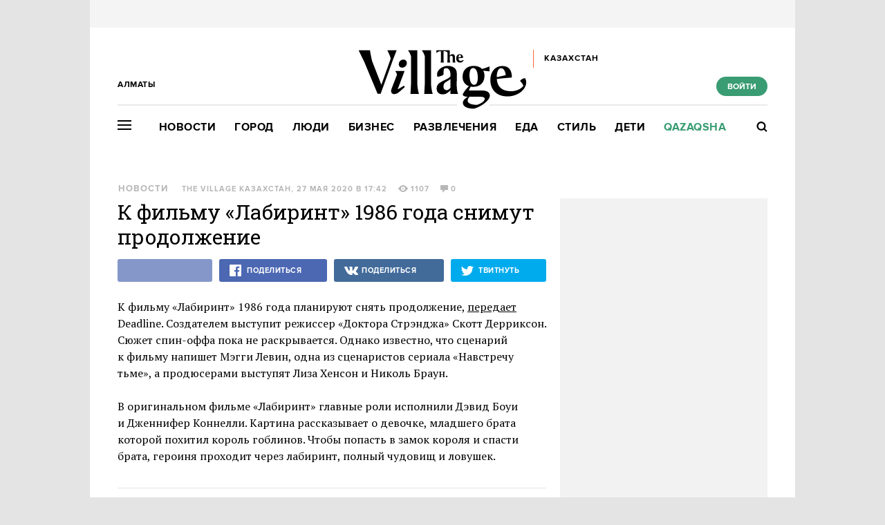

--- FILE ---
content_type: text/html; charset=utf-8
request_url: https://www.the-village-kz.com/village/city/news-city/11581-rezhisser-doktora-strendzha-snimet-prodolzhenie-filma-labirint-v-kotorom-devid-boui-igral-goblina
body_size: 29118
content:
<!DOCTYPE HTML><html xmlns="http://www.w3.org/1999/xhtml" xmlns:og="http://ogp.me/ns#" xmlns:fb="http://ogp.me/ns/fb#"><head prefix="og: http://ogp.me/ns# fb: http://ogp.me/ns/fb# article: http://ogp.me/ns/article#"><meta charset="UTF-8"/><link rel="shortcut icon" href="https://img.the-village-kz.com/www.the-village.kz/gui/favicon-52c86a674f58da5ab5f787e0759c0683cab1eba7f869a32a78164de829b4693f.png" /><link rel="apple-touch-icon" href="https://img.the-village-kz.com/www.the-village.kz/gui/apple-touch-icon-25a734978a75196220cf344597f506d12ba8ce7edbbc0d89106305fdebf39d6b.png"/><meta name="viewport" content="width=1024"><title>К фильму «Лабиринт» 1986 года снимут продолжение — The Village Казахстан</title><link rel="canonical" href="https://www.the-village-kz.com/village/city/news-city/11581-rezhisser-doktora-strendzha-snimet-prodolzhenie-filma-labirint-v-kotorom-devid-boui-igral-goblina"><meta property="article:author" content="https://www.the-village-kz.com/users/281" />
<meta property="article:modified_time" content="2020-05-28T04:00:35+0600" />
<meta property="article:published_time" content="2020-05-27T17:42:06+0600" />
<meta property="article:section" content="Город" />
<meta property="article:tag" content="Новость, Кино" />
<meta property="fb:app_id" content="312754095855230" />
<meta property="og:description" content="Сюжет спин-оффа пока не раскрывается " />
<meta property="og:image" content="https://img.the-village.kz/the-village.com.kz/post-og_image/_J5DGHcG_XPC4pkY6HMAAw.png" />
<meta property="og:site_name" content="The Village Казахстан" />
<meta property="og:title" content="К фильму «Лабиринт» 1986 года снимут продолжение" />
<meta property="og:type" content="article" />
<meta property="og:url" content="https://www.the-village-kz.com/village/city/news-city/11581-rezhisser-doktora-strendzha-snimet-prodolzhenie-filma-labirint-v-kotorom-devid-boui-igral-goblina" />
<meta property="twitter:card" content="summary_large_image" />
<meta property="twitter:description" content="Сюжет спин-оффа пока не раскрывается " />
<meta property="twitter:domain" content="the-village-kz.com" />
<meta property="twitter:image" content="https://img.the-village.kz/the-village.com.kz/post-og_image/_J5DGHcG_XPC4pkY6HMAAw.png" />
<meta property="twitter:site" content="@villagekz" />
<meta property="twitter:title" content="Новости. К фильму «Лабиринт» 1986 года снимут продолжение  " /><link rel="alternate" type="application/rss+xml" title="Статьи — The Village Казахстан Алматы" href="/feeds.atom?city=115" />
<link rel="alternate" type="application/rss+xml" title="Статьи рубрики «Город» — The Village Казахстан Алматы" href="/feeds.atom?city=115&amp;topic=city" />
<link rel="alternate" type="application/rss+xml" title="Статьи в потоке «Новости» — The Village Казахстан Алматы" href="/feeds.atom?city=115&amp;flow=news-city" /><meta name="description" content="Сюжет спин-оффа пока не раскрывается — The Village Казахстан"/><meta name="csrf-param" content="authenticity_token" />
<meta name="csrf-token" content="+KKaQzNhSW5syMNzmdpegnNiy/f12cwV+xay3BErCBUwc7zUPIpNqyGdBzN36zUG1zpOS/h+y8T+hqmwc//mHA==" /><link rel="stylesheet" media="all" href="https://img.the-village-kz.com/www.the-village.kz/gui/application-448947e6541b4a522856e592e3b89d204ab3b3f0a723df9caa7f097a5091b57e.css" /><link rel="stylesheet" media="all" href="https://img.the-village-kz.com/www.the-village.kz/gui/style-pack-36-f72cc4ed5578b6cedf76d47bf4fb4711c114515e61e7f60110ecf4bed41fbf98.css" /><script type="text/javascript">var LAM = {CurrentUser: {"logged_in":false},CurrentCity: {"id":115,"name":"Алматы","in_name":"Алматы","permalink":"almaty","short_name":"Алматы","country_name":"Казахстан","country_english_name":"Kazakhstan","country_code":"KZ"},GeoCity: {"id":197960,"name":"Колумбус","in_name":"translation missing: ru.activerecord.city.in Колумбус","permalink":"columbus","short_name":"Колумбус","country_name":"Соединенные Штаты","country_english_name":"United States","country_code":"US"},Request: { ip: "3.17.57.253" },Components: {},Apps: {},Applications: {},Utils: {},Observer: {},Debug: function() { if (window.console) console.log(arguments); },DustGlobals: {lazy_img: },WidgetsContent: { materials: {"Post":{"objects":[{"id":4669,"published":true,"is_featured":false,"is_any_featured":false,"is_super_featured":false,"is_news_post":true,"title":"BAFTA исключила режиссера «Богемской рапсодии» из списка номинантов","title_for_cover":"BAFTA исключила режиссера «Богемской рапсодии» из списка номинантов","full_name":"The Village Казахстан","cover_color":null,"url_params":{"space":"village","topic":"city","flow":"news-city","post":"4669-again-and-again"},"space":"The Village","topic":"Город","flow":"Новости","flow_id":1278,"user":281,"published_at":"2019-02-08T15:55:28.000+06:00","url":"/village/city/news-city/4669-again-and-again","image_featured":"https://img.the-village-kz.com/the-village.com.kz/post-image_featured/EQKP6jVQ8wjabL9Mpr9C-Q-default.jpg","image_featured_meta":{"w":300,"h":201},"image":"https://img.the-village-kz.com/the-village.com.kz/post-image/OCmX7WUsvg9BfuqP5dlyNw-big.jpg","image_orig":"https://img.the-village-kz.com/the-village.com.kz/post-image/OCmX7WUsvg9BfuqP5dlyNw.jpg","image_thumbnail":"https://img.the-village-kz.com/the-village.com.kz/post-image/OCmX7WUsvg9BfuqP5dlyNw-thumbnail.jpg","cover":false,"cover_style_id":1,"comments_count":0,"views_count":1091,"is_online":false,"body_preamble":"После появления обвинений в сексуальных домогательствах от четырех мужчин","weight":1,"badge_hide_title":false,"layout":"4","theme":"12807","is_promoted":false,"promoted_color":"5594D7","promoted_name":"","cover_original":false,"user_name":"The Village Казахстан","image_featured_double":"https://img.the-village-kz.com/the-village.com.kz/post-image_featured/EQKP6jVQ8wjabL9Mpr9C-Q-double.jpg","city_for_badge":false,"microformat":false,"style_pack_id":36,"fresh":false,"with_missing_images":false,"is_important":false,"badge_updated_at":null,"fresh_at":"2019-02-08T15:55:28.000+06:00"},{"id":9125,"published":true,"is_featured":false,"is_any_featured":false,"is_super_featured":false,"is_news_post":true,"title":"Появилось неизвестное видео с Дэвидом Боуи ","title_for_cover":"Появилось неизвестное видео с Дэвидом Боуи ","full_name":"The Village Казахстан","cover_color":null,"url_params":{"space":"village","topic":"city","flow":"news-city","post":"9125-neizvestnoe-video-s-devidom-boui-byla-obnarodovana"},"space":"The Village","topic":"Город","flow":"Новости","flow_id":1278,"user":281,"published_at":"2020-01-17T12:27:40.000+06:00","url":"/village/city/news-city/9125-neizvestnoe-video-s-devidom-boui-byla-obnarodovana","image_featured":false,"image_featured_meta":null,"image":"https://img.the-village-kz.com/the-village.com.kz/post-image/mLihsyjMw8B6-YRRvEyqbg-big.jpg","image_orig":"https://img.the-village-kz.com/the-village.com.kz/post-image/mLihsyjMw8B6-YRRvEyqbg.jpg","image_thumbnail":"https://img.the-village-kz.com/the-village.com.kz/post-image/mLihsyjMw8B6-YRRvEyqbg-thumbnail.jpg","cover":false,"cover_style_id":1,"comments_count":0,"views_count":1201,"is_online":false,"body_preamble":"Экспериментальный фильм был снят в 1998 другом Боуи","weight":1,"badge_hide_title":false,"layout":"4","theme":"12807","is_promoted":false,"promoted_color":"5594D7","promoted_name":"","cover_original":false,"user_name":"The Village Казахстан","image_featured_double":false,"city_for_badge":false,"microformat":false,"style_pack_id":36,"fresh":false,"with_missing_images":false,"is_important":false,"badge_updated_at":null,"fresh_at":"2020-01-17T12:27:40.000+06:00"}]}}, interesting_posts: {"posts":[{"id":42955,"published":true,"is_featured":true,"is_any_featured":true,"is_super_featured":false,"is_news_post":false,"title":"Самые громкие события 2025 года в Казахстане","title_for_cover":"Самые громкие события 2025 года в Казахстане","full_name":"The Village Казахстан","cover_color":"ffffff","url_params":{"space":"village","topic":"city","flow":"itogi","post":"42955-samye-gromkie-sobytiya-2025-goda-v-kazahstane"},"space":"The Village","topic":"Город","flow":"Итоги года","flow_id":981,"user":281,"published_at":"2025-12-29T17:15:56.000+05:00","url":"/village/city/itogi/42955-samye-gromkie-sobytiya-2025-goda-v-kazahstane","image_featured":"https://img.the-village-kz.com/the-village.com.kz/post-image_featured/xZp8lIRiGwPqCe9yn57Pcg-default.png","image_featured_meta":{"w":300,"h":201},"image":"https://img.the-village-kz.com/the-village.com.kz/post-image/FbFiNKlFbyUNMQ7oE9oYEw-big.png","image_orig":"https://img.the-village-kz.com/the-village.com.kz/post-image/FbFiNKlFbyUNMQ7oE9oYEw.png","image_thumbnail":"https://img.the-village-kz.com/the-village.com.kz/post-image/FbFiNKlFbyUNMQ7oE9oYEw-thumbnail.png","cover":"https://img.the-village-kz.com/the-village.com.kz/post-cover/PWeoqnnkCdsRrw35jD677w-default.png","cover_style_id":2,"comments_count":0,"views_count":2260,"is_online":false,"body_preamble":"Насилие над женщинами, преследование СМИ, концерты и футбол","weight":2,"badge_hide_title":false,"layout":null,"theme":null,"is_promoted":false,"promoted_color":"5594D7","promoted_name":"","cover_original":"https://img.the-village-kz.com/the-village.com.kz/post-cover/PWeoqnnkCdsRrw35jD677w.png","user_name":"The Village Казахстан","image_featured_double":"https://img.the-village-kz.com/the-village.com.kz/post-image_featured/xZp8lIRiGwPqCe9yn57Pcg-double.png","city_for_badge":false,"microformat":false,"style_pack_id":26,"fresh":false,"with_missing_images":false,"is_important":false,"badge_updated_at":null,"fresh_at":"2025-12-29T17:15:56.000+05:00"},{"id":42965,"published":true,"is_featured":true,"is_any_featured":true,"is_super_featured":false,"is_news_post":false,"title":"Как в Казахстане судят и забывают жертв Қаңтара","title_for_cover":"Как в Казахстане судят и забывают жертв Қаңтара","full_name":"The Village Казахстан","cover_color":"ffffff","url_params":{"space":"village","topic":"city","flow":"ustory","post":"42965-kak-v-kazahstane-sudyat-i-zabyvayut-zhertv-a-tara"},"space":"The Village","topic":"Город","flow":"Истории","flow_id":1081,"user":281,"published_at":"2025-12-31T11:54:43.000+05:00","url":"/village/city/ustory/42965-kak-v-kazahstane-sudyat-i-zabyvayut-zhertv-a-tara","image_featured":"https://img.the-village-kz.com/the-village.com.kz/post-image_featured/Zn_qhevj8zuy6mMaLvPQOg-default.png","image_featured_meta":{"w":300,"h":201},"image":"https://img.the-village-kz.com/the-village.com.kz/post-image/MB71twnMHfpmJaY-JfFUHw-big.png","image_orig":"https://img.the-village-kz.com/the-village.com.kz/post-image/MB71twnMHfpmJaY-JfFUHw.png","image_thumbnail":"https://img.the-village-kz.com/the-village.com.kz/post-image/MB71twnMHfpmJaY-JfFUHw-thumbnail.png","cover":"https://img.the-village-kz.com/the-village.com.kz/post-cover/aPcfNTrz8Vw4R72YLwJyEw-default.png","cover_style_id":2,"comments_count":0,"views_count":1424,"is_online":false,"body_preamble":"Рассказываем о судебных делах","weight":2,"badge_hide_title":false,"layout":null,"theme":null,"is_promoted":false,"promoted_color":"5594D7","promoted_name":"","cover_original":"https://img.the-village-kz.com/the-village.com.kz/post-cover/aPcfNTrz8Vw4R72YLwJyEw.png","user_name":"The Village Казахстан","image_featured_double":"https://img.the-village-kz.com/the-village.com.kz/post-image_featured/Zn_qhevj8zuy6mMaLvPQOg-double.png","city_for_badge":false,"microformat":false,"style_pack_id":26,"fresh":false,"with_missing_images":false,"is_important":false,"badge_updated_at":null,"fresh_at":"2025-12-31T11:54:43.000+05:00"},{"id":42971,"published":true,"is_featured":true,"is_any_featured":true,"is_super_featured":false,"is_news_post":false,"title":"Новый год, который пошёл не по плану: Поезда, метели и любовь во время Қаңтара","title_for_cover":"Новый год, который пошёл не по плану: Поезда, метели и любовь во время Қаңтара","full_name":"The Village Казахстан","cover_color":"ffffff","url_params":{"space":"village","topic":"city","flow":"ustory","post":"42971-novyy-god-kotoryy-poshyol-ne-po-planu-poezda-meteli-i-lyubov-vo-vremya-a-tara"},"space":"The Village","topic":"Город","flow":"Истории","flow_id":1081,"user":281,"published_at":"2025-12-31T11:59:23.000+05:00","url":"/village/city/ustory/42971-novyy-god-kotoryy-poshyol-ne-po-planu-poezda-meteli-i-lyubov-vo-vremya-a-tara","image_featured":"https://img.the-village-kz.com/the-village.com.kz/post-image_featured/_J_QSV3gcOD9gdSeTkHhbA-default.png","image_featured_meta":{"w":300,"h":201},"image":"https://img.the-village-kz.com/the-village.com.kz/post-image/vXYg5gsdCZ2kaS3Z_gYBFw-big.png","image_orig":"https://img.the-village-kz.com/the-village.com.kz/post-image/vXYg5gsdCZ2kaS3Z_gYBFw.png","image_thumbnail":"https://img.the-village-kz.com/the-village.com.kz/post-image/vXYg5gsdCZ2kaS3Z_gYBFw-thumbnail.png","cover":"https://img.the-village-kz.com/the-village.com.kz/post-cover/ldubMHzsr8OyBIcB71_Q6Q-default.png","cover_style_id":2,"comments_count":0,"views_count":1279,"is_online":false,"body_preamble":"Собрали теплые праздничные истории","weight":2,"badge_hide_title":false,"layout":null,"theme":null,"is_promoted":false,"promoted_color":"5594D7","promoted_name":"","cover_original":"https://img.the-village-kz.com/the-village.com.kz/post-cover/ldubMHzsr8OyBIcB71_Q6Q.png","user_name":"The Village Казахстан","image_featured_double":"https://img.the-village-kz.com/the-village.com.kz/post-image_featured/_J_QSV3gcOD9gdSeTkHhbA-double.png","city_for_badge":false,"microformat":false,"style_pack_id":26,"fresh":false,"with_missing_images":false,"is_important":false,"badge_updated_at":null,"fresh_at":"2025-12-31T11:59:23.000+05:00"},{"id":42989,"published":true,"is_featured":true,"is_any_featured":true,"is_super_featured":false,"is_news_post":false,"title":"«Қаңтар — это боль, ее нельзя просто подмести под ковер, раны так не заживают»","title_for_cover":"«Қаңтар — это боль, ее нельзя просто подмести под ковер, раны так не заживают»","full_name":"The Village Казахстан","cover_color":"ffffff","url_params":{"space":"village","topic":"city","flow":"ustory","post":"42989-a-tar-eto-bol-ee-nelzya-prosto-podmesti-pod-kover-rany-tak-ne-zazhivayut"},"space":"The Village","topic":"Город","flow":"Истории","flow_id":1081,"user":281,"published_at":"2026-01-05T15:31:42.000+05:00","url":"/village/city/ustory/42989-a-tar-eto-bol-ee-nelzya-prosto-podmesti-pod-kover-rany-tak-ne-zazhivayut","image_featured":"https://img.the-village-kz.com/the-village.com.kz/post-image_featured/28EvuKSuoYMTEGBnBoxN3Q-default.png","image_featured_meta":{"w":300,"h":201},"image":"https://img.the-village-kz.com/the-village.com.kz/post-image/elWwuEUmdC82BPsUIztReg-big.png","image_orig":"https://img.the-village-kz.com/the-village.com.kz/post-image/elWwuEUmdC82BPsUIztReg.png","image_thumbnail":"https://img.the-village-kz.com/the-village.com.kz/post-image/elWwuEUmdC82BPsUIztReg-thumbnail.png","cover":"https://img.the-village-kz.com/the-village.com.kz/post-cover/6FW9zP9kjXy9c6XulRR_cg-default.png","cover_style_id":2,"comments_count":0,"views_count":1163,"is_online":false,"body_preamble":"Журналистка, активист, предпринимательница и врач — о Январской трагедии","weight":2,"badge_hide_title":false,"layout":null,"theme":null,"is_promoted":false,"promoted_color":"5594D7","promoted_name":"","cover_original":"https://img.the-village-kz.com/the-village.com.kz/post-cover/6FW9zP9kjXy9c6XulRR_cg.png","user_name":"The Village Казахстан","image_featured_double":"https://img.the-village-kz.com/the-village.com.kz/post-image_featured/28EvuKSuoYMTEGBnBoxN3Q-double.png","city_for_badge":false,"microformat":false,"style_pack_id":26,"fresh":false,"with_missing_images":false,"is_important":false,"badge_updated_at":null,"fresh_at":"2026-01-05T15:31:42.000+05:00"},{"id":42899,"published":true,"is_featured":true,"is_any_featured":true,"is_super_featured":false,"is_news_post":false,"title":"«Ты живешь как по расписанию: Измерения, уколы, перекусы, ограничения»","title_for_cover":"«Ты живешь как по расписанию: Измерения, уколы, перекусы, ограничения»","full_name":"The Village Казахстан","cover_color":"ffffff","url_params":{"space":"village","topic":"city","flow":"asking-question","post":"42899-ty-zhivesh-kak-po-raspisaniyu-izmereniya-ukoly-perekusy-ogranicheniya"},"space":"The Village","topic":"Город","flow":"Есть вопрос","flow_id":671,"user":281,"published_at":"2025-12-24T15:39:32.000+05:00","url":"/village/city/asking-question/42899-ty-zhivesh-kak-po-raspisaniyu-izmereniya-ukoly-perekusy-ogranicheniya","image_featured":"https://img.the-village-kz.com/the-village.com.kz/post-image_featured/THJ3NK2vvM_8rWb-BG_kgQ-default.png","image_featured_meta":{"w":300,"h":201},"image":"https://img.the-village-kz.com/the-village.com.kz/post-image/BTrFVC5a0kYjmFuXOMmEdw-big.png","image_orig":"https://img.the-village-kz.com/the-village.com.kz/post-image/BTrFVC5a0kYjmFuXOMmEdw.png","image_thumbnail":"https://img.the-village-kz.com/the-village.com.kz/post-image/BTrFVC5a0kYjmFuXOMmEdw-thumbnail.png","cover":"https://img.the-village-kz.com/the-village.com.kz/post-cover/mT_Wvpk6fk7-x2dY5gIZIQ-default.png","cover_style_id":2,"comments_count":0,"views_count":1471,"is_online":false,"body_preamble":"С какими трудностями сталкиваются диабетики в Казахстане","weight":2,"badge_hide_title":false,"layout":null,"theme":null,"is_promoted":false,"promoted_color":"5594D7","promoted_name":"","cover_original":"https://img.the-village-kz.com/the-village.com.kz/post-cover/mT_Wvpk6fk7-x2dY5gIZIQ.png","user_name":"The Village Казахстан","image_featured_double":"https://img.the-village-kz.com/the-village.com.kz/post-image_featured/THJ3NK2vvM_8rWb-BG_kgQ-double.png","city_for_badge":false,"microformat":false,"style_pack_id":26,"fresh":false,"with_missing_images":false,"is_important":false,"badge_updated_at":null,"fresh_at":"2025-12-24T15:39:32.000+05:00"},{"id":43107,"published":true,"is_featured":true,"is_any_featured":true,"is_super_featured":false,"is_news_post":false,"title":"Выполнили ли чиновники свои обещания в 2025 году","title_for_cover":"Выполнили ли чиновники свои обещания в 2025 году","full_name":"The Village Казахстан","cover_color":"000000","url_params":{"space":"village","topic":"city","flow":"asking-question","post":"43107-vypolnili-li-chinovniki-svoi-obeschaniya-v-2025-godu"},"space":"The Village","topic":"Город","flow":"Есть вопрос","flow_id":671,"user":281,"published_at":"2026-01-15T15:37:17.000+05:00","url":"/village/city/asking-question/43107-vypolnili-li-chinovniki-svoi-obeschaniya-v-2025-godu","image_featured":"https://img.the-village-kz.com/the-village.com.kz/post-image_featured/g6mYzQ7Qjq1J1_hpgjIx8w-default.png","image_featured_meta":{"w":300,"h":201},"image":"https://img.the-village-kz.com/the-village.com.kz/post-image/6WDOM2t5hUoM7tfIRKkzpw-big.png","image_orig":"https://img.the-village-kz.com/the-village.com.kz/post-image/6WDOM2t5hUoM7tfIRKkzpw.png","image_thumbnail":"https://img.the-village-kz.com/the-village.com.kz/post-image/6WDOM2t5hUoM7tfIRKkzpw-thumbnail.png","cover":"https://img.the-village-kz.com/the-village.com.kz/post-cover/yW_CeJHmrsOYpN7zCC-gTg-default.png","cover_style_id":2,"comments_count":0,"views_count":473,"is_online":false,"body_preamble":"Проверяем результаты","weight":2,"badge_hide_title":false,"layout":null,"theme":null,"is_promoted":false,"promoted_color":"5594D7","promoted_name":"","cover_original":"https://img.the-village-kz.com/the-village.com.kz/post-cover/yW_CeJHmrsOYpN7zCC-gTg.png","user_name":"The Village Казахстан","image_featured_double":"https://img.the-village-kz.com/the-village.com.kz/post-image_featured/g6mYzQ7Qjq1J1_hpgjIx8w-double.png","city_for_badge":false,"microformat":false,"style_pack_id":26,"fresh":false,"with_missing_images":false,"is_important":false,"badge_updated_at":null,"fresh_at":"2026-01-15T15:37:17.000+05:00"}]}, first_line: {"rows":{"posts":[{"id":42787,"published":true,"is_featured":true,"is_any_featured":true,"is_super_featured":false,"is_news_post":false,"title":"Хотите почувствовать себя героем «Очень странных дел» или супергеройского комикса?","title_for_cover":"Хотите почувствовать себя героем «Очень странных дел» или супергеройского комикса?","full_name":"The Village Specials","cover_color":"ffffff","url_params":{"space":"village","topic":"weekend","flow":"specials-weekend","post":"42787-hotite-pochuvstvovat-sebya-geroem-ochen-strannyh-del-lyubimogo-multfilma-ili-supergeroyskogo-komi"},"space":"The Village","topic":"Развлечения","flow":"Спецпроекты","flow_id":1155,"user":325,"published_at":"2025-12-15T15:57:16.000+05:00","url":"/village/weekend/specials-weekend/42787-hotite-pochuvstvovat-sebya-geroem-ochen-strannyh-del-lyubimogo-multfilma-ili-supergeroyskogo-komi","image_featured":"https://img.the-village-kz.com/the-village.com.kz/post-image_featured/dYOvjBj8lDvDbtaT27SMiQ-default.png","image_featured_meta":{"w":300,"h":201},"image":"https://img.the-village-kz.com/the-village.com.kz/post-image/ZnYQWyh4ELpxgxsniNvF2A-big.png","image_orig":"https://img.the-village-kz.com/the-village.com.kz/post-image/ZnYQWyh4ELpxgxsniNvF2A.png","image_thumbnail":"https://img.the-village-kz.com/the-village.com.kz/post-image/ZnYQWyh4ELpxgxsniNvF2A-thumbnail.png","cover":"https://img.the-village-kz.com/the-village.com.kz/post-cover/sjqU2EKqty0kC_LgxiOS0g-default.png","cover_style_id":2,"comments_count":0,"views_count":2201,"is_online":false,"body_preamble":"Мы нашли целый остров для фанатов мультивселенных!","weight":2,"badge_hide_title":false,"layout":null,"theme":null,"is_promoted":true,"promoted_color":"5594D7","promoted_name":"СПЕЦПРОЕКТ","cover_original":"https://img.the-village-kz.com/the-village.com.kz/post-cover/sjqU2EKqty0kC_LgxiOS0g.png","user_name":"The Village Specials","image_featured_double":"https://img.the-village-kz.com/the-village.com.kz/post-image_featured/dYOvjBj8lDvDbtaT27SMiQ-double.png","city_for_badge":false,"microformat":false,"style_pack_id":26,"fresh":false,"with_missing_images":false,"is_important":false,"badge_updated_at":null,"fresh_at":"2025-12-15T15:57:16.000+05:00"},{"id":43191,"published":true,"is_featured":true,"is_any_featured":true,"is_super_featured":false,"is_news_post":false,"title":"Рон Уизли, Charli XCX и фильмы казахстанских режиссерок","title_for_cover":"Рон Уизли, Charli XCX и фильмы казахстанских режиссерок","full_name":"The Village Казахстан","cover_color":"ffffff","url_params":{"space":"village","topic":"weekend","flow":"kino","post":"43191-ron-uizli-charli-xcx-i-filmy-kazahstanskih-rezhisserok"},"space":"The Village","topic":"Развлечения","flow":"Кино","flow_id":1327,"user":281,"published_at":"2026-01-21T14:41:41.000+05:00","url":"/village/weekend/kino/43191-ron-uizli-charli-xcx-i-filmy-kazahstanskih-rezhisserok","image_featured":"https://img.the-village-kz.com/the-village.com.kz/post-image_featured/OYdMkajQfPy9Ir2tAS2Rmw-default.png","image_featured_meta":{"w":300,"h":201},"image":"https://img.the-village-kz.com/the-village.com.kz/post-image/1C0HEyrrQwqcoLkck6pxog-big.png","image_orig":"https://img.the-village-kz.com/the-village.com.kz/post-image/1C0HEyrrQwqcoLkck6pxog.png","image_thumbnail":"https://img.the-village-kz.com/the-village.com.kz/post-image/1C0HEyrrQwqcoLkck6pxog-thumbnail.png","cover":"https://img.the-village-kz.com/the-village.com.kz/post-cover/obAU9hTbmMc4SQRwTeE_JA-default.png","cover_style_id":2,"comments_count":0,"views_count":46,"is_online":false,"body_preamble":"Главные премьеры Берлинале в этом году ","weight":2,"badge_hide_title":false,"layout":null,"theme":null,"is_promoted":false,"promoted_color":"5594D7","promoted_name":"","cover_original":"https://img.the-village-kz.com/the-village.com.kz/post-cover/obAU9hTbmMc4SQRwTeE_JA.png","user_name":"The Village Казахстан","image_featured_double":"https://img.the-village-kz.com/the-village.com.kz/post-image_featured/OYdMkajQfPy9Ir2tAS2Rmw-double.png","city_for_badge":false,"microformat":false,"style_pack_id":26,"fresh":true,"with_missing_images":false,"is_important":false,"badge_updated_at":null,"fresh_at":"2026-01-21T14:41:41.000+05:00"},{"id":43175,"published":true,"is_featured":true,"is_any_featured":true,"is_super_featured":false,"is_news_post":false,"title":"«Ты летишь в сторону заката и тебе открывается прекрасный вид, недоступный людям на земле»","title_for_cover":"«Ты летишь в сторону заката и тебе открывается прекрасный вид, недоступный людям на земле»","full_name":"The Village Казахстан","cover_color":"ffffff","url_params":{"space":"village","topic":"people","flow":"experience","post":"43175-ty-letish-v-storonu-zakata-i-tebe-otkryvaetsya-prekrasnyy-vid-nedostupnyy-lyudyam-na-zemle"},"space":"The Village","topic":"Люди","flow":"Личный опыт","flow_id":687,"user":281,"published_at":"2026-01-20T17:16:02.000+05:00","url":"/village/people/experience/43175-ty-letish-v-storonu-zakata-i-tebe-otkryvaetsya-prekrasnyy-vid-nedostupnyy-lyudyam-na-zemle","image_featured":"https://img.the-village-kz.com/the-village.com.kz/post-image_featured/hMa2UymftzjYNhP7TZMfdA-default.png","image_featured_meta":{"w":300,"h":201},"image":"https://img.the-village-kz.com/the-village.com.kz/post-image/eA0aEh6SX0hiQVm6MdktHQ-big.png","image_orig":"https://img.the-village-kz.com/the-village.com.kz/post-image/eA0aEh6SX0hiQVm6MdktHQ.png","image_thumbnail":"https://img.the-village-kz.com/the-village.com.kz/post-image/eA0aEh6SX0hiQVm6MdktHQ-thumbnail.png","cover":"https://img.the-village-kz.com/the-village.com.kz/post-cover/OA01rAdKbGWqhjcQ4kATgw-default.png","cover_style_id":2,"comments_count":0,"views_count":155,"is_online":false,"body_preamble":"Поговорили с пилотом региональной авиации","weight":2,"badge_hide_title":false,"layout":null,"theme":null,"is_promoted":false,"promoted_color":"5594D7","promoted_name":"","cover_original":"https://img.the-village-kz.com/the-village.com.kz/post-cover/OA01rAdKbGWqhjcQ4kATgw.png","user_name":"The Village Казахстан","image_featured_double":"https://img.the-village-kz.com/the-village.com.kz/post-image_featured/hMa2UymftzjYNhP7TZMfdA-double.png","city_for_badge":false,"microformat":false,"style_pack_id":26,"fresh":true,"with_missing_images":false,"is_important":false,"badge_updated_at":null,"fresh_at":"2026-01-20T17:16:02.000+05:00"},{"id":43161,"published":true,"is_featured":true,"is_any_featured":true,"is_super_featured":false,"is_news_post":false,"title":"Как не дать громким обещаниям компаний себя обмануть","title_for_cover":"Как не дать громким обещаниям компаний себя обмануть","full_name":"The Village Казахстан","cover_color":"ffffff","url_params":{"space":"village","topic":"city","flow":"asking-question","post":"43161-kak-ne-dat-gromkim-obeschaniyam-kompaniy-sebya-obmanut"},"space":"The Village","topic":"Город","flow":"Есть вопрос","flow_id":671,"user":281,"published_at":"2026-01-20T15:12:03.000+05:00","url":"/village/city/asking-question/43161-kak-ne-dat-gromkim-obeschaniyam-kompaniy-sebya-obmanut","image_featured":"https://img.the-village-kz.com/the-village.com.kz/post-image_featured/fgky_PsGRAP52U76eNesGw-default.png","image_featured_meta":{"w":300,"h":201},"image":"https://img.the-village-kz.com/the-village.com.kz/post-image/FpQOWURxfR-If1McFI9UUg-big.png","image_orig":"https://img.the-village-kz.com/the-village.com.kz/post-image/FpQOWURxfR-If1McFI9UUg.png","image_thumbnail":"https://img.the-village-kz.com/the-village.com.kz/post-image/FpQOWURxfR-If1McFI9UUg-thumbnail.png","cover":"https://img.the-village-kz.com/the-village.com.kz/post-cover/PDyRUj1YkcFuPrcEHh77aQ-default.png","cover_style_id":2,"comments_count":0,"views_count":166,"is_online":false,"body_preamble":"Разбор кейсов","weight":2,"badge_hide_title":false,"layout":null,"theme":null,"is_promoted":false,"promoted_color":"5594D7","promoted_name":"","cover_original":"https://img.the-village-kz.com/the-village.com.kz/post-cover/PDyRUj1YkcFuPrcEHh77aQ.png","user_name":"The Village Казахстан","image_featured_double":"https://img.the-village-kz.com/the-village.com.kz/post-image_featured/fgky_PsGRAP52U76eNesGw-double.png","city_for_badge":false,"microformat":false,"style_pack_id":26,"fresh":true,"with_missing_images":false,"is_important":false,"badge_updated_at":null,"fresh_at":"2026-01-20T15:12:03.000+05:00"},{"id":43153,"published":true,"is_featured":true,"is_any_featured":true,"is_super_featured":false,"is_news_post":false,"title":"«Нас всегда учат, что правила в авиации написаны кровью»","title_for_cover":"«Нас всегда учат, что правила в авиации написаны кровью»","full_name":"The Village Казахстан","cover_color":"ffffff","url_params":{"space":"village","topic":"people","flow":"experience","post":"43153-nas-vsegda-uchat-chto-pravila-v-aviatsii-napisany-krovyu"},"space":"The Village","topic":"Люди","flow":"Личный опыт","flow_id":687,"user":281,"published_at":"2026-01-19T15:07:46.000+05:00","url":"/village/people/experience/43153-nas-vsegda-uchat-chto-pravila-v-aviatsii-napisany-krovyu","image_featured":"https://img.the-village-kz.com/the-village.com.kz/post-image_featured/2NwDRfLdCiTPFL2LeiCjKw-default.png","image_featured_meta":{"w":300,"h":201},"image":"https://img.the-village-kz.com/the-village.com.kz/post-image/kkTdEVPiHY1qGZm0wqzG0g-big.png","image_orig":"https://img.the-village-kz.com/the-village.com.kz/post-image/kkTdEVPiHY1qGZm0wqzG0g.png","image_thumbnail":"https://img.the-village-kz.com/the-village.com.kz/post-image/kkTdEVPiHY1qGZm0wqzG0g-thumbnail.png","cover":"https://img.the-village-kz.com/the-village.com.kz/post-cover/73Fp-u278iwymE5JnqWsQw-default.png","cover_style_id":2,"comments_count":0,"views_count":285,"is_online":false,"body_preamble":"Поговорили с наземным диспетчером и авиационным механиком","weight":2,"badge_hide_title":false,"layout":null,"theme":null,"is_promoted":false,"promoted_color":"5594D7","promoted_name":"","cover_original":"https://img.the-village-kz.com/the-village.com.kz/post-cover/73Fp-u278iwymE5JnqWsQw.png","user_name":"The Village Казахстан","image_featured_double":"https://img.the-village-kz.com/the-village.com.kz/post-image_featured/2NwDRfLdCiTPFL2LeiCjKw-double.png","city_for_badge":false,"microformat":false,"style_pack_id":26,"fresh":false,"with_missing_images":false,"is_important":false,"badge_updated_at":null,"fresh_at":"2026-01-19T15:07:46.000+05:00"},{"id":43129,"published":true,"is_featured":true,"is_any_featured":true,"is_super_featured":false,"is_news_post":false,"title":"Почему все обожают «Фрирен» ","title_for_cover":"Почему все обожают «Фрирен» ","full_name":"The Village Казахстан","cover_color":"ffffff","url_params":{"space":"village","topic":"weekend","flow":"tv","post":"43129-pochemu-vse-obozhayut-friren"},"space":"The Village","topic":"Развлечения","flow":"Сериалы","flow_id":1169,"user":281,"published_at":"2026-01-16T18:31:15.000+05:00","url":"/village/weekend/tv/43129-pochemu-vse-obozhayut-friren","image_featured":"https://img.the-village-kz.com/the-village.com.kz/post-image_featured/OZ0Hg32e0u3QACnIW-reUw-default.png","image_featured_meta":{"w":300,"h":201},"image":"https://img.the-village-kz.com/the-village.com.kz/post-image/5gGywUPM9in4mIzdYrAkHQ-big.png","image_orig":"https://img.the-village-kz.com/the-village.com.kz/post-image/5gGywUPM9in4mIzdYrAkHQ.png","image_thumbnail":"https://img.the-village-kz.com/the-village.com.kz/post-image/5gGywUPM9in4mIzdYrAkHQ-thumbnail.png","cover":"https://img.the-village-kz.com/the-village.com.kz/post-cover/SG7-h4Zkf-1Ws8s5aWhiNA-default.png","cover_style_id":2,"comments_count":0,"views_count":1070,"is_online":false,"body_preamble":"Медитативная история о нестареющей эльфийке, осознавшей скоротечность человеческой жизни","weight":2,"badge_hide_title":false,"layout":null,"theme":null,"is_promoted":false,"promoted_color":"5594D7","promoted_name":"","cover_original":"https://img.the-village-kz.com/the-village.com.kz/post-cover/SG7-h4Zkf-1Ws8s5aWhiNA.png","user_name":"The Village Казахстан","image_featured_double":"https://img.the-village-kz.com/the-village.com.kz/post-image_featured/OZ0Hg32e0u3QACnIW-reUw-double.png","city_for_badge":false,"microformat":false,"style_pack_id":26,"fresh":false,"with_missing_images":false,"is_important":false,"badge_updated_at":null,"fresh_at":"2026-01-16T18:31:15.000+05:00"},{"id":43119,"published":true,"is_featured":true,"is_any_featured":true,"is_super_featured":false,"is_news_post":false,"title":"Рыцарь Семи Королевств","title_for_cover":"Рыцарь Семи Королевств","full_name":"The Village Казахстан","cover_color":"ffffff","url_params":{"space":"village","topic":"weekend","flow":"tv","post":"43119-rytsar-semi-korolevstv"},"space":"The Village","topic":"Развлечения","flow":"Сериалы","flow_id":1169,"user":281,"published_at":"2026-01-16T15:19:13.000+05:00","url":"/village/weekend/tv/43119-rytsar-semi-korolevstv","image_featured":"https://img.the-village-kz.com/the-village.com.kz/post-image_featured/nAGJa4kPgXrC8H59P-fcrg-default.png","image_featured_meta":{"w":300,"h":201},"image":"https://img.the-village-kz.com/the-village.com.kz/post-image/gUtFH4nVpqTRG5Aoud7Gqw-big.png","image_orig":"https://img.the-village-kz.com/the-village.com.kz/post-image/gUtFH4nVpqTRG5Aoud7Gqw.png","image_thumbnail":"https://img.the-village-kz.com/the-village.com.kz/post-image/gUtFH4nVpqTRG5Aoud7Gqw-thumbnail.png","cover":"https://img.the-village-kz.com/the-village.com.kz/post-cover/lZdG078Za7Vtc5VjbSW91g-default.png","cover_style_id":2,"comments_count":0,"views_count":1727,"is_online":false,"body_preamble":"Новый сериал от HBO между «Игрой Престолов» и «Домом Дракона»","weight":2,"badge_hide_title":false,"layout":null,"theme":null,"is_promoted":false,"promoted_color":"5594D7","promoted_name":"","cover_original":"https://img.the-village-kz.com/the-village.com.kz/post-cover/lZdG078Za7Vtc5VjbSW91g.png","user_name":"The Village Казахстан","image_featured_double":"https://img.the-village-kz.com/the-village.com.kz/post-image_featured/nAGJa4kPgXrC8H59P-fcrg-double.png","city_for_badge":false,"microformat":false,"style_pack_id":26,"fresh":false,"with_missing_images":false,"is_important":false,"badge_updated_at":null,"fresh_at":"2026-01-16T15:19:13.000+05:00"},{"id":43107,"published":true,"is_featured":true,"is_any_featured":true,"is_super_featured":false,"is_news_post":false,"title":"Выполнили ли чиновники свои обещания в 2025 году","title_for_cover":"Выполнили ли чиновники свои обещания в 2025 году","full_name":"The Village Казахстан","cover_color":"000000","url_params":{"space":"village","topic":"city","flow":"asking-question","post":"43107-vypolnili-li-chinovniki-svoi-obeschaniya-v-2025-godu"},"space":"The Village","topic":"Город","flow":"Есть вопрос","flow_id":671,"user":281,"published_at":"2026-01-15T15:37:17.000+05:00","url":"/village/city/asking-question/43107-vypolnili-li-chinovniki-svoi-obeschaniya-v-2025-godu","image_featured":"https://img.the-village-kz.com/the-village.com.kz/post-image_featured/g6mYzQ7Qjq1J1_hpgjIx8w-default.png","image_featured_meta":{"w":300,"h":201},"image":"https://img.the-village-kz.com/the-village.com.kz/post-image/6WDOM2t5hUoM7tfIRKkzpw-big.png","image_orig":"https://img.the-village-kz.com/the-village.com.kz/post-image/6WDOM2t5hUoM7tfIRKkzpw.png","image_thumbnail":"https://img.the-village-kz.com/the-village.com.kz/post-image/6WDOM2t5hUoM7tfIRKkzpw-thumbnail.png","cover":"https://img.the-village-kz.com/the-village.com.kz/post-cover/yW_CeJHmrsOYpN7zCC-gTg-default.png","cover_style_id":2,"comments_count":0,"views_count":473,"is_online":false,"body_preamble":"Проверяем результаты","weight":2,"badge_hide_title":false,"layout":null,"theme":null,"is_promoted":false,"promoted_color":"5594D7","promoted_name":"","cover_original":"https://img.the-village-kz.com/the-village.com.kz/post-cover/yW_CeJHmrsOYpN7zCC-gTg.png","user_name":"The Village Казахстан","image_featured_double":"https://img.the-village-kz.com/the-village.com.kz/post-image_featured/g6mYzQ7Qjq1J1_hpgjIx8w-double.png","city_for_badge":false,"microformat":false,"style_pack_id":26,"fresh":false,"with_missing_images":false,"is_important":false,"badge_updated_at":null,"fresh_at":"2026-01-15T15:37:17.000+05:00"},{"id":43099,"published":true,"is_featured":true,"is_any_featured":true,"is_super_featured":false,"is_news_post":false,"title":"«Казахстанцы в большей степени коллективисты, а в Венгрии люди индивидуалистичны»","title_for_cover":"«Казахстанцы в большей степени коллективисты, а в Венгрии люди индивидуалистичны»","full_name":"The Village Казахстан","cover_color":"ffffff","url_params":{"space":"village","topic":"people","flow":"experience","post":"43099-kazahstantsy-v-bolshey-stepeni-kollektivisty-a-v-vengrii-lyudi-individualistichny"},"space":"The Village","topic":"Люди","flow":"Личный опыт","flow_id":687,"user":281,"published_at":"2026-01-14T16:17:08.000+05:00","url":"/village/people/experience/43099-kazahstantsy-v-bolshey-stepeni-kollektivisty-a-v-vengrii-lyudi-individualistichny","image_featured":"https://img.the-village-kz.com/the-village.com.kz/post-image_featured/eZdrzTQXJia17QpF6iPYFw-default.png","image_featured_meta":{"w":300,"h":201},"image":"https://img.the-village-kz.com/the-village.com.kz/post-image/B7eKuGso4AC-rk5ctiHTIQ-big.png","image_orig":"https://img.the-village-kz.com/the-village.com.kz/post-image/B7eKuGso4AC-rk5ctiHTIQ.png","image_thumbnail":"https://img.the-village-kz.com/the-village.com.kz/post-image/B7eKuGso4AC-rk5ctiHTIQ-thumbnail.png","cover":"https://img.the-village-kz.com/the-village.com.kz/post-cover/lEiAouWr8gkDqiY0X1tPsg-default.png","cover_style_id":2,"comments_count":0,"views_count":568,"is_online":false,"body_preamble":"Студенты об учебе в венгерских университетах","weight":2,"badge_hide_title":false,"layout":null,"theme":null,"is_promoted":false,"promoted_color":"5594D7","promoted_name":"","cover_original":"https://img.the-village-kz.com/the-village.com.kz/post-cover/lEiAouWr8gkDqiY0X1tPsg.png","user_name":"The Village Казахстан","image_featured_double":"https://img.the-village-kz.com/the-village.com.kz/post-image_featured/eZdrzTQXJia17QpF6iPYFw-double.png","city_for_badge":false,"microformat":false,"style_pack_id":26,"fresh":false,"with_missing_images":false,"is_important":false,"badge_updated_at":null,"fresh_at":"2026-01-14T16:17:08.000+05:00"},{"id":43039,"published":true,"is_featured":true,"is_any_featured":true,"is_super_featured":false,"is_news_post":false,"title":"Как построить карьеру за рубежом?","title_for_cover":"Как построить карьеру за рубежом?","full_name":"The Village Specials","cover_color":"ffffff","url_params":{"space":"village","topic":"service-shopping","flow":"style-specials","post":"43039-kak-postroit-karieru-za-rubezhom"},"space":"The Village","topic":"Стиль","flow":"Спецпроект","flow_id":1343,"user":325,"published_at":"2026-01-13T18:01:59.000+05:00","url":"/village/service-shopping/style-specials/43039-kak-postroit-karieru-za-rubezhom","image_featured":"https://img.the-village-kz.com/the-village.com.kz/post-image_featured/3_HLDVbAwHK15BYts4aezw-default.png","image_featured_meta":{"w":300,"h":195},"image":"https://img.the-village-kz.com/the-village.com.kz/post-image/h6orVxzidWbe3mvozLFfUw-big.png","image_orig":"https://img.the-village-kz.com/the-village.com.kz/post-image/h6orVxzidWbe3mvozLFfUw.png","image_thumbnail":"https://img.the-village-kz.com/the-village.com.kz/post-image/h6orVxzidWbe3mvozLFfUw-thumbnail.png","cover":"https://img.the-village-kz.com/the-village.com.kz/post-cover/IyuU3F9Or6Xclv1gHVe9DA-default.png","cover_style_id":2,"comments_count":0,"views_count":633,"is_online":false,"body_preamble":"3 истории работников ФМК, для которых международная карьера стала реальностью","weight":2,"badge_hide_title":false,"layout":null,"theme":null,"is_promoted":true,"promoted_color":"f2360c","promoted_name":"СПЕЦПРОЕКТ","cover_original":"https://img.the-village-kz.com/the-village.com.kz/post-cover/IyuU3F9Or6Xclv1gHVe9DA.png","user_name":"The Village Specials","image_featured_double":"https://img.the-village-kz.com/the-village.com.kz/post-image_featured/3_HLDVbAwHK15BYts4aezw-double.png","city_for_badge":false,"microformat":false,"style_pack_id":26,"fresh":false,"with_missing_images":false,"is_important":false,"badge_updated_at":null,"fresh_at":"2026-01-13T18:01:59.000+05:00"},{"id":43063,"published":true,"is_featured":true,"is_any_featured":true,"is_super_featured":false,"is_news_post":false,"title":"Почему «Магическая битва» — это главное аниме 2020-х","title_for_cover":"Почему «Магическая битва» — это главное аниме 2020-х","full_name":"The Village Казахстан","cover_color":"ffffff","url_params":{"space":"village","topic":"weekend","flow":"tv","post":"43063-pochemu-magicheskaya-bitva-eto-glavnoe-anime-2020-h"},"space":"The Village","topic":"Развлечения","flow":"Сериалы","flow_id":1169,"user":281,"published_at":"2026-01-12T17:17:37.000+05:00","url":"/village/weekend/tv/43063-pochemu-magicheskaya-bitva-eto-glavnoe-anime-2020-h","image_featured":"https://img.the-village-kz.com/the-village.com.kz/post-image_featured/wHbOJ4N_QOUO0Hez1ZV5vw-default.png","image_featured_meta":{"w":300,"h":201},"image":"https://img.the-village-kz.com/the-village.com.kz/post-image/UvCfokvyVf_5U_WkzaDzOQ-big.png","image_orig":"https://img.the-village-kz.com/the-village.com.kz/post-image/UvCfokvyVf_5U_WkzaDzOQ.png","image_thumbnail":"https://img.the-village-kz.com/the-village.com.kz/post-image/UvCfokvyVf_5U_WkzaDzOQ-thumbnail.png","cover":"https://img.the-village-kz.com/the-village.com.kz/post-cover/kP4KOKRXuCZlfrRu3-_Cbg-default.png","cover_style_id":2,"comments_count":0,"views_count":624,"is_online":false,"body_preamble":"Деконструкция сёнэна, харизматичные персонажи и система как главный антагонист","weight":2,"badge_hide_title":false,"layout":null,"theme":null,"is_promoted":false,"promoted_color":"5594D7","promoted_name":"","cover_original":"https://img.the-village-kz.com/the-village.com.kz/post-cover/kP4KOKRXuCZlfrRu3-_Cbg.png","user_name":"The Village Казахстан","image_featured_double":"https://img.the-village-kz.com/the-village.com.kz/post-image_featured/wHbOJ4N_QOUO0Hez1ZV5vw-double.png","city_for_badge":false,"microformat":false,"style_pack_id":26,"fresh":false,"with_missing_images":false,"is_important":false,"badge_updated_at":null,"fresh_at":"2026-01-12T17:17:37.000+05:00"},{"id":43043,"published":true,"is_featured":true,"is_any_featured":true,"is_super_featured":false,"is_news_post":false,"title":"«Потрясающе, что история маленькой неотложки в Питтсбурге может резонировать по всему миру»","title_for_cover":"«Потрясающе, что история маленькой неотложки в Питтсбурге может резонировать по всему миру»","full_name":"The Village Казахстан","cover_color":"ffffff","url_params":{"space":"village","topic":"people","flow":"interview-people","post":"43043-potryasayusche-chto-istoriya-malenkoy-neotlozhki-v-pittsburge-mozhet-rezonirovat-po-vsemu-miru"},"space":"The Village","topic":"Люди","flow":"Интервью","flow_id":1307,"user":281,"published_at":"2026-01-09T17:53:00.000+05:00","url":"/village/people/interview-people/43043-potryasayusche-chto-istoriya-malenkoy-neotlozhki-v-pittsburge-mozhet-rezonirovat-po-vsemu-miru","image_featured":"https://img.the-village-kz.com/the-village.com.kz/post-image_featured/kJoWla40sgQjyAHib9sUhA-default.png","image_featured_meta":{"w":300,"h":201},"image":"https://img.the-village-kz.com/the-village.com.kz/post-image/RZg7dAQP3LsKcT6g8Hi1dw-big.png","image_orig":"https://img.the-village-kz.com/the-village.com.kz/post-image/RZg7dAQP3LsKcT6g8Hi1dw.png","image_thumbnail":"https://img.the-village-kz.com/the-village.com.kz/post-image/RZg7dAQP3LsKcT6g8Hi1dw-thumbnail.png","cover":"https://img.the-village-kz.com/the-village.com.kz/post-cover/dATAxkCg70BY9FE2kr1CVA-default.png","cover_style_id":2,"comments_count":0,"views_count":883,"is_online":false,"body_preamble":"Эксклюзивное интервью с Ноа Уайли, доктором «Робби» из сериала «Питт»","weight":2,"badge_hide_title":false,"layout":null,"theme":null,"is_promoted":false,"promoted_color":"5594D7","promoted_name":"","cover_original":"https://img.the-village-kz.com/the-village.com.kz/post-cover/dATAxkCg70BY9FE2kr1CVA.png","user_name":"The Village Казахстан","image_featured_double":"https://img.the-village-kz.com/the-village.com.kz/post-image_featured/kJoWla40sgQjyAHib9sUhA-double.png","city_for_badge":false,"microformat":false,"style_pack_id":26,"fresh":false,"with_missing_images":false,"is_important":false,"badge_updated_at":null,"fresh_at":"2026-01-09T17:53:00.000+05:00"}]}} },Post: {"title":"К фильму «Лабиринт» 1986 года снимут продолжение ","flow":"Новости","topic":"Город","space":"The Village","tags":["Новость","Кино"],"published_at":"Wed, 27 May 2020 17:42:06 +0600","published_at_iso":"2020-05-27T17:42:06+0600","is_news_post":true,"is_featured":false,"is_super_featured":false,"user_name":"The Village Казахстан","url":"https://the-village-kz.com/village/city/news-city/11581-rezhisser-doktora-strendzha-snimet-prodolzhenie-filma-labirint-v-kotorom-devid-boui-igral-goblina","is_paywall_on":false,"id":11581,"user_id":281,"franchise":"Алматы"}};LAM.Errbit = {"api_key":"https://3290aa091f63e5aaadb5e3be280e4ab2@o4505626127564800.ingest.sentry.io/4505805146357760","host":"sentry.setka.io","port":80};LAM.Errbit.env = 'production';</script><script>LAM.Config = {CLIENT_TYPE: "desktop",APP_NAME: 'The Village Казахстан',GRID_AUTH: true,LOGGED_IN: false,FB_APP_ID: '312754095855230',FBAUTH_SESSION_PATH: '/session.json?connect=fb',FBAUTH_RETURN_TO: null,VKButtons: [],DOMAIN_NAME: 'https://www.the-village-kz.com',USERNAME_SYMBOLS: /^[a-zA-Z0-9-_]*$/,BUTTON_DISABLE_ON_PROCESSING: true,UPLOADER_IMAGE_PATH: '/uploaded_images',Z_IMG_BASE64: '[data-uri]',STYLE_PACK_ID: '36'};</script><script src="https://img.the-village-kz.com/www.the-village.kz/gui/application-a8eb57667bc07222b204e0ae4509dedf2d1c38b4bd1268f852a88834eab993ea.js"></script><script type="text/javascript">var I18n = I18n || {};I18n.defaultLocale = 'ru';I18n.locale = 'ru';/* Init dust context */var dustContext = dust.makeBase(dust.handlers || {}).push(LAM.DustGlobals);var WTF = {FB_APP_ID: LAM.Config.FB_APP_ID,onItemRender: LAM.Config.WTF_onItemRender,onBroadcastRender: LAM.Config.WTF_onBroadcastRender};</script><script type="text/javascript">var AUTH = {mobile: false,client_id: 'e2823bb8198d26258df5ee07bd3a678b29f01a8f049bca87ff1594bc6ac02ac5',redirect_url: 'https://www.the-village-kz.com',provider_login: 'https://www.the-village-kz.com/auth/lookatmedia',use_ssl: true,hide_close_button: false,with_provider: true,space: 'village'};</script><!-- START Yandex Verification code -->
<meta name="yandex-verification" content="aedd32b4c6cbbc69" />
<meta name="yandex-verification" content="100fc77983b7162e" />
<!-- END Yandex Verification code -->


<!-- START Google Verification code -->
<meta name="google-site-verification" content="6fFLCiNuktTx-TWEjkaMVX-nZQ7pbrTuBKdYxrBVbYw" />
<meta name="google-site-verification" content="WM9WZrWEOFRpPLVZYf3RTU4U5AYyBQcHREOowO3_MBU" />
<meta name="google-site-verification" content="ulrGOvQzKQNeOkbudbAheWQVQJ7yWLSF96DXm-_XnYg" />
<!-- END Google Verification code -->

<!-- START Pocket Verification code -->
<meta name="pocket-site-verification" content="f7dab75e26a53d9ef5e8bb80a38b98" />
<!-- END Pocket Verification code -->

<!-- START Global site tag (gtag.js) - Google Analytics 
<script async src="https://www.googletagmanager.com/gtag/js?id=UA-105755129-1"></script>
<script>
  window.dataLayer = window.dataLayer || [];
  function gtag(){dataLayer.push(arguments);}
  gtag('js', new Date());

  gtag('config', 'UA-105755129-1');
</script>
<!-- END Global site tag (gtag.js) - Google Analytics -->

<!-- Google tag (gtag.js) -->
<script async src="https://www.googletagmanager.com/gtag/js?id=G-W2Q6SRV7W7"></script>
<script>
  window.dataLayer = window.dataLayer || [];
  function gtag(){dataLayer.push(arguments);}
  gtag('js', new Date());

  gtag('config', 'G-W2Q6SRV7W7');
</script>

<!-- AdFox Library -->
<script src="https://yastatic.net/pcode/adfox/loader.js"></script>
<!-- END AdFox Library -->

<!-- Yandex.Metrika counter -->
<script type="text/javascript" >
    (function (d, w, c) {
        (w[c] = w[c] || []).push(function() {
            try {
                w.yaCounter49339699 = new Ya.Metrika2({
                    id:49339699,
                    clickmap:true,
                    trackLinks:true,
                    accurateTrackBounce:true,
                    webvisor:true
                });
            } catch(e) { }
        });
        var n = d.getElementsByTagName("script")[0],
            s = d.createElement("script"),
            f = function () { n.parentNode.insertBefore(s, n); };
        s.type = "text/javascript";
        s.async = true;
        s.src = "https://mc.yandex.ru/metrika/tag.js";
        if (w.opera == "[object Opera]") {
            d.addEventListener("DOMContentLoaded", f, false);
        } else { f(); }
    })(document, window, "yandex_metrika_callbacks2");
</script>
<noscript><div><img src="https://mc.yandex.ru/watch/49339699" style="position:absolute; left:-9999px;" alt="" /></div></noscript>
<!-- /Yandex.Metrika counter -->
<style>
  .header .links a[href="/village/city/qazaqsha"] { color: #399C72; }
  .header .links a[href="/village/city/qazaqsha"]:hover { color: #FC6540; }
</style></head><body class=" topic-city editor-version-3-0 style-pack-36 posts" data-post-layout="4"><svg display="none" width="0" height="0" version="1.1" xmlns="http://www.w3.org/2000/svg" xmlns:xlink="http://www.w3.org/1999/xlink">&#13;<defs>&#13;<symbol id="icon_views" viewbox="0 0 14 10">&#13;<title>Views</title>&#13;<path fill-rule="evenodd" clip-rule="evenodd" d="M7,10c-2.7,0-5.5-2.6-7-5c1.5-2.4,4.3-5,7-5c2.7,0,5.5,2.7,7,5 C12.5,7.4,9.7,10,7,10z M7,2C5.3,2,4,3.3,4,5c0,1.7,1.3,3,3,3c1.7,0,3-1.3,3-3C10,3.3,8.6,2,7,2z M7,6C6.4,6,6,5.6,6,5 c0-0.6,0.4-1,1-1s1,0.4,1,1C8,5.6,7.6,6,7,6z"></path>&#13;</symbol>&#13;<symbol id="icon_comments" viewbox="0 0 11 11">&#13;<title>Comments</title>&#13;<path d="M3,10.9l0-4H0V0h11v7H7L3,10.9z"></path>&#13;</symbol>&#13;<symbol id="icon_comments_alt" viewbox="0 0 13 13">&#13;<title>Comments</title>&#13;<path fill-rule="evenodd" clip-rule="evenodd" d="M7.7,0H5.3C2.4,0,0,2.4,0,5.3c0,2.9,2.4,5.3,5.3,5.3h1.6L11,13V9 c1.5-0.9,2-1.8,2-3.7C13,2.4,10.6,0,7.7,0z M9,8.6v1.6L6.9,8.8H5.3c-1.9,0-3.5-1.6-3.5-3.5c0-1.9,1.6-3.5,3.5-3.5h2.4 c1.9,0,3.5,1.6,3.5,3.5C11.2,6.8,10.3,8.1,9,8.6z"></path>&#13;</symbol>&#13;<symbol id="icon_prev" viewbox="0 0 10 16">&#13;<title>Previous</title>&#13;<polygon points="0,8 8,0 9.7,1.8 3.5,8 9.7,14.2 8,16 "></polygon>&#13;</symbol>&#13;<symbol id="icon_next" viewbox="0 0 10 16">&#13;<title>Next</title>&#13;<polygon points="10,8 2,0 0.3,1.8 6.5,8 0.3,14.2 2,16 "></polygon>&#13;</symbol>&#13;<symbol id="icon_clock" viewbox="0 0 12 12">&#13;<title>Clock</title>&#13;<path d="M6.5,3C6.2,3,6,3.2,6,3.5V6H3.5C3.2,6,3,6.2,3,6.5S3.2,7,3.5,7h3C6.8,7,7,6.8,7,6.5v-3C7,3.2,6.8,3,6.5,3z"></path>&#13;<path d="M6,0C2.7,0,0,2.7,0,6s2.7,6,6,6c1.7,0,3.1-0.6,4.2-1.8S12,7.7,12,6C12,2.7,9.3,0,6,0z M6,10.1c-2.3,0-4.1-1.8-4.1-4.1 c0-2.3,1.8-4.1,4.1-4.1s4.1,1.8,4.1,4.1C10.1,8.3,8.3,10.1,6,10.1z"></path>&#13;</symbol>&#13;<symbol id="icon_clock_alt" viewbox="0 0 12 12">&#13;<title>Clock</title>&#13;<path fill-rule="evenodd" clip-rule="evenodd" d="M6,12c-3.3,0-6-2.7-6-6c0-3.3,2.7-6,6-6s6,2.7,6,6C12,9.3,9.3,12,6,12z M6,1.7 C3.6,1.7,1.7,3.6,1.7,6s1.9,4.3,4.3,4.3c2.4,0,4.3-1.9,4.3-4.3S8.4,1.7,6,1.7z M3,7V5.6h2.6V3H7v4H3z"></path>&#13;</symbol>&#13;<symbol id="icon_geo" viewbox="0 0 8 11">&#13;<title>Location</title>&#13;<path d="M5.4,2.6C5,2.2,4.6,2,4,2C2.9,2,2,2.9,2,4s0.9,2,2,2s2-0.9,2-2C6,3.4,5.8,3,5.4,2.6z M0,4c0-2.2,1.8-4,4-4s4,1.8,4,4v1l-4,6 L0,5V4z"></path>&#13;</symbol>&#13;<symbol id="icon_geo_alt" viewbox="0 0 10 13">&#13;<title>Location</title>&#13;<path d="M5,0C2.2,0,0,2.2,0,4.9c0,1.3,0.5,2.4,1.3,3.2L5,13l3.7-4.9c0.8-0.9,1.3-2,1.3-3.2C10,2.2,7.8,0,5,0z M7.2,6.8L7.2,6.8 L5,9.7L2.8,6.8L2.8,6.8C2.3,6.2,2,5.6,2,4.9C2,3.3,3.3,2,5,2s3,1.3,3,2.9C8,5.6,7.7,6.2,7.2,6.8z"></path>&#13;<path fill-rule="evenodd" clip-rule="evenodd" d="M5,3.7c0.7,0,1.3,0.6,1.3,1.3S5.7,6.3,5,6.3C4.3,6.3,3.7,5.7,3.7,5S4.3,3.7,5,3.7z"></path>&#13;</symbol>&#13;<symbol id="icon_updated" viewbox="0 0 17 17">&#13;<title>updated</title>&#13;<path d="m232.500022 675.125v-2.124999c-4.696643.002125-8.502147 3.809593-8.500021 8.503893.001063 2.251968.896278 4.411675 2.488814 6.004539l-1.83543 1.834583c-.150767.149635-.151653.392771-.001948.543291.072637.073136.171672.114219.274782.113688h4.916329c.293562 0 .531495-.237823.531495-.53125v-4.914061c.001063-.212145-.170079-.385156-.3825-.386395-.10311-.000531-.202145.040552-.274782.113687l-1.725587 1.724791c-2.490231-2.490145-2.489346-6.526581.002126-9.015663 1.195509-1.194427 2.816391-1.865572 4.506722-1.866104zm6.011208.366563c3.319895 3.320488 3.318123 8.702403-.003897 12.020766-1.593777 1.591802-3.754304 2.486603-6.007311 2.487666v-2.124999c3.522395-.00124 6.377054-2.856353 6.375814-6.377123-.000532-1.689551-.671987-3.309686-1.866965-4.504644l-1.743303 1.742499c-.145276.146625-.381968.148042-.528661.002834-.07122-.07048-.111259-.166459-.110905-.266688v-4.940623c0-.293427.237933-.53125.531495-.53125h4.942903c.206397-.000531.37435.166104.374881.372583.000354.100053-.039685.196209-.110905.266688z" fill-rule="evenodd" transform="translate(-224 -673)"></path>&#13;&#13;</symbol>&#13;<symbol id="icon_star" viewbox="0 0 24 23">&#13;<title>star</title>&#13;<path d="m65 571.000368-3.7094564 7.571411-8.2905436 1.215255 5.9990863 5.890307-1.4161717 8.322659 7.4170854-3.929326 7.4152581 3.929326-1.4161718-8.322659 5.9990864-5.890307-8.2905436-1.215255z" fill-rule="evenodd" transform="translate(-53 -571)"></path>&#13;</symbol>&#13;<symbol id="village_logo" viewbox="0 0 242 84.62">&#13;<path d="M104.46.16H91.56l-.25.65c1.3.8,4.12,6.69,4.12,8.31v39l-.81,15.08h12.26c-1.13-2.9-2.42-10.73-2.42-15.08Z"></path><path d="M84.54.16H71.63l-.24.65c1.29.8,4.11,6.69,4.11,8.31v39l-.8,15.08H87c-1.13-2.9-2.42-10.73-2.42-15.08Z"></path><path d="M56.55,56.47l-.24-.25,9.84-26.13H53.24l-.32.64c.88,1.05,2.66,3.71,2.09,5.17l-7.9,20.57c-1.45,3.71.32,7.1,4.11,7.1s6.62-2.51,9.44-5.09l5.89-5.24-1.37-1.86S58.24,55.58,56.55,56.47Z"></path><path d="M54.69.16H41.79l-.33.65c1.54,2.5,5,10.32,4.52,11.77L32.59,50.17l-13-33.31c-.89-2.18-2.9-12.58-3.47-16.7H.32L0,.81,7.82,16.86,27.1,63.16h4.44L50,12Z"></path><path d="M64.37,13.55A6.51,6.51,0,0,0,57.76,20c0,3.14,1.61,5.24,5.24,5.24a6.61,6.61,0,0,0,6.45-6.62A4.74,4.74,0,0,0,64.37,13.55Z"></path><path d="M240.14,40.41c-2.33,0-5.48,2.18-6.69,3.55l-.08.65A20.51,20.51,0,0,1,238,51.3c-2.42,4.2-9.68,8.07-17.83,8.07-12.91,0-19.89-6.15-20.66-17.78,5.91-.62,18-1.86,21.87-2,0-10.49-4.2-16.78-14-16.78-10.16,0-17.18,8.39-17.18,20.08,0,14.2,8.87,24,24.93,24,13.07,0,26.94-8.63,26.94-20.65C242,44.45,241.44,41.54,240.14,40.41ZM205.78,26.06c4,0,6.05,4.67,6.7,10l-13.07,3C199.46,31.34,201.63,26.06,205.78,26.06Z"></path><path d="M151.65,14.6l-.72-.56a6.17,6.17,0,0,1-3.63,1.45c-2.31,0-3-1.65-3.14-3.94l6.69-.5c-.08-3.23-1.78-5.32-4.52-5.32-3.31,0-5.49,2.26-5.49,6.21,0,3.55,2,6,5.57,6C148.75,18,150.36,16.62,151.65,14.6Zm-5.56-7.74c1.21,0,1.61,1.13,1.77,2.82l-3.71.93C144.19,8.45,144.56,6.86,146.09,6.86Z"></path><path d="M178,58.32H159.16a24.4,24.4,0,0,1,2.58-5.63,20.48,20.48,0,0,0,3.55.31c9.76,0,16.45-5.65,16.45-16.3A14.24,14.24,0,0,0,180,29.56l8.88,1.09V23.47a87.61,87.61,0,0,1-10.65,3.7c-2.7-2.85-6.82-4.5-12-4.5-10.4,0-16.21,6.53-16.21,15.65,0,7.16,3.73,11.81,9.21,13.71-3.25,3.14-7.25,7.84-9.13,12.1.69,2.39,3.09,3.16,7.39,3.22-3.93,2.65-7,5.26-7,8.88,0,5,5.65,8.39,15.73,8.39,9.2-1.94,23.24-11.62,23.24-18.88C189.41,60.82,185.13,58.32,178,58.32ZM165.37,25.81c4.68,0,6.69,6.78,6.69,13.8,0,5.72-1.53,10.48-5.32,10.48-5.08,0-6.7-7.42-6.7-14.19C160,30.41,161.58,25.81,165.37,25.81ZM171,79.05c-6.37,0-13.63-1.29-13.63-6.21,0-1.85,1.34-4,2.74-5.48h15.25c4.92,0,6.69,1.13,6.69,3.22C182.06,73.41,177.14,77.28,171,79.05Z"></path><path d="M116.48,1.45h2.34V12.5a36.57,36.57,0,0,1-.48,5.25h4.6a21.45,21.45,0,0,1-.49-5.33v-11h2.26A7.83,7.83,0,0,1,128.11,3c0,.35.07.64.07.81V14.2l-.32,3.55h4.27a14.28,14.28,0,0,1-.56-3.63V9a3.66,3.66,0,0,1,2.18-1c1.93,0,1.93,1.45,1.93,3.38v6.38h3.95a11.8,11.8,0,0,1-.56-3.55V9.76c0-2.42-1.29-4.11-3.63-4.11a4.9,4.9,0,0,0-3.87,2.14V0H112.21V3.87h.32C113.82,2.82,115.84,1.45,116.48,1.45Z"></path><path d="M141.65,33.15c0-7-6.05-10.48-13.07-10.48S113.09,28,113.09,35a10.46,10.46,0,0,0,.57,3.47c2.66,0,7.5-1.86,8.87-3.23-.16-4.84.33-7.42.73-8.31a5.71,5.71,0,0,1,3.39-.88c3.63,0,5.8,4,5.8,8.79v3.22A17.6,17.6,0,0,1,126.73,42c-8.39,4-14.2,6.45-14.2,13.31,0,4.68,2.42,8.63,9,8.63,4.68,0,8.72-3.39,10.89-6.13v5.4h11.14c-1.13-2.18-1.94-7.66-1.94-11.37Zm-9.2,21.3c-1.37,1.86-3.38,3.39-5.32,3.39-3.15,0-4.76-2.42-4.76-5.57,0-3.55,1.94-5.48,5-7.1a27.28,27.28,0,0,0,5.08-3.38Z"></path>&#13;</symbol>&#13;<symbol id="village_logo_plus" viewbox="0 0 31 32">&#13;<polygon points="31 11.73 19.78 12.07 20.13 0 10.87 0 11.22 12.07 0 11.73 0 20.27 11.22 19.93 10.87 32 20.13 32 19.78 19.93 31 20.27 31 11.73"></polygon>&#13;</symbol>&#13;<symbol id="village_logo_food" viewbox="0 0 242 84.6">&#13;<path d="M56.5,56.5l-0.2-0.2l9.8-26.1H53.2l-0.3,0.6c0.9,1,2.7,3.7,2.1,5.2l-7.9,20.6c-1.5,3.7,0.3,7.1,4.1,7.1s6.6-2.5,9.4-5.1&#13;&#10;        l5.9-5.2l-1.4-1.9C65.2,51.4,58.2,55.6,56.5,56.5z"></path>&#13;<path d="M54.7,0.2H41.8l-0.3,0.6c1.5,2.5,5,10.3,4.5,11.8L32.6,50.2l-13-33.3c-0.9-2.2-2.9-12.6-3.5-16.7H0.3L0,0.8l7.8,16.1&#13;&#10;      l19.3,46.3h4.4L50,12L54.7,0.2z"></path>&#13;<path d="M64.4,13.6c-3.6-0.1-6.6,2.8-6.6,6.4c0,0,0,0,0,0c0,3.1,1.6,5.2,5.2,5.2c3.6-0.1,6.5-3,6.4-6.6c0.2-2.6-1.8-4.9-4.4-5.1&#13;&#10;      C64.8,13.5,64.6,13.5,64.4,13.6z"></path>&#13;<path d="M240.1,40.4c-2.3,0-5.5,2.2-6.7,3.5l-0.1,0.7c2,1.9,3.5,4.2,4.6,6.7c-2.4,4.2-9.7,8.1-17.8,8.1&#13;&#10;      c-12.9,0-19.9-6.2-20.7-17.8c5.9-0.6,18-1.9,21.9-2c0-10.5-4.2-16.8-14-16.8c-10.2,0-17.2,8.4-17.2,20.1c0,14.2,8.9,24,24.9,24&#13;&#10;      c13.1,0,26.9-8.6,26.9-20.7C242,44.5,241.4,41.5,240.1,40.4z M205.8,26.1c4,0,6.1,4.7,6.7,10l-13.1,3&#13;&#10;      C199.5,31.3,201.6,26.1,205.8,26.1z"></path>&#13;<path d="M151.6,14.6l-0.7-0.6c-1,0.9-2.3,1.4-3.6,1.4c-2.3,0-3-1.6-3.1-3.9l6.7-0.5c-0.1-3.2-1.8-5.3-4.5-5.3&#13;&#10;      c-3.3,0-5.5,2.3-5.5,6.2c0,3.6,2,6,5.6,6C148.8,18,150.4,16.6,151.6,14.6z M146.1,6.9c1.2,0,1.6,1.1,1.8,2.8l-3.7,0.9&#13;&#10;      C144.2,8.4,144.6,6.9,146.1,6.9z"></path>&#13;<path d="M178,58.3h-18.8c0.6-2,1.5-3.9,2.6-5.6c1.2,0.2,2.4,0.3,3.6,0.3c9.8,0,16.4-5.7,16.4-16.3c0.1-2.5-0.5-5-1.7-7.1l8.9,1.1&#13;&#10;      v-7.2c-3.5,1.5-7,2.7-10.6,3.7c-2.7-2.9-6.8-4.5-12-4.5c-10.4,0-16.2,6.5-16.2,15.6c0,7.2,3.7,11.8,9.2,13.7&#13;&#10;      c-3.2,3.1-7.2,7.8-9.1,12.1c0.7,2.4,3.1,3.2,7.4,3.2c-3.9,2.7-7,5.3-7,8.9c0,5,5.6,8.4,15.7,8.4c9.2-1.9,23.2-11.6,23.2-18.9&#13;&#10;      C189.4,60.8,185.1,58.3,178,58.3z M165.4,25.8c4.7,0,6.7,6.8,6.7,13.8c0,5.7-1.5,10.5-5.3,10.5c-5.1,0-6.7-7.4-6.7-14.2&#13;&#10;      C160,30.4,161.6,25.8,165.4,25.8z M171,79.1c-6.4,0-13.6-1.3-13.6-6.2c0-1.8,1.3-4,2.7-5.5h15.2c4.9,0,6.7,1.1,6.7,3.2&#13;&#10;      C182.1,73.4,177.1,77.3,171,79.1z"></path>&#13;<path d="M116.5,1.5h2.3v11.1c0,1.8-0.2,3.5-0.5,5.2h4.6c-0.4-1.7-0.5-3.5-0.5-5.3v-11h2.3c1.2,0.2,2.4,0.8,3.4,1.6&#13;&#10;      c0,0.3,0.1,0.6,0.1,0.8v10.4l-0.3,3.6h4.3c-0.3-1.2-0.5-2.4-0.6-3.6V9c0.6-0.6,1.4-0.9,2.2-1c1.9,0,1.9,1.4,1.9,3.4v6.4h3.9&#13;&#10;      c-0.4-1.1-0.6-2.3-0.6-3.6V9.8c0-2.4-1.3-4.1-3.6-4.1c-1.6,0.1-3,0.9-3.9,2.1V0h-19.4v3.9h0.3C113.8,2.8,115.8,1.5,116.5,1.5z"></path>&#13;<path d="M141.6,33.2c0-7-6.1-10.5-13.1-10.5S113.1,28,113.1,35c0,1.2,0.2,2.4,0.6,3.5c2.7,0,7.5-1.9,8.9-3.2&#13;&#10;      c-0.2-4.8,0.3-7.4,0.7-8.3c1-0.6,2.2-0.9,3.4-0.9c3.6,0,5.8,4,5.8,8.8v3.2c-1.6,1.7-3.6,3-5.7,3.9c-8.4,4-14.2,6.5-14.2,13.3&#13;&#10;      c0,4.7,2.4,8.6,9,8.6c4.7,0,8.7-3.4,10.9-6.1v5.4h11.1c-1.1-2.2-1.9-7.7-1.9-11.4L141.6,33.2z M132.4,54.5&#13;&#10;      c-1.4,1.9-3.4,3.4-5.3,3.4c-3.2,0-4.8-2.4-4.8-5.6c0-3.5,1.9-5.5,5-7.1c1.8-0.9,3.5-2.1,5.1-3.4V54.5z"></path>&#13;</symbol>&#13;<symbol id="village_logo_children" viewbox="0 0 242 84.6">&#13;<path d="M104.5,0.2H91.6l-0.2,0.6c1.3,0.8,4.1,6.7,4.1,8.3v39l-0.8,15.1h12.3c-1.1-2.9-2.4-10.7-2.4-15.1L104.5,0.2z"></path>&#13;<path d="M84.5,0.2H71.6l-0.2,0.6c1.3,0.8,4.1,6.7,4.1,8.3v39l-0.8,15.1H87c-1.1-2.9-2.4-10.7-2.4-15.1L84.5,0.2z"></path>&#13;<path d="M56.5,56.5l-0.2-0.2l9.8-26.1H53.2l-0.3,0.6c0.9,1,2.7,3.7,2.1,5.2l-7.9,20.6c-1.5,3.7,0.3,7.1,4.1,7.1s6.6-2.5,9.4-5.1&#13;&#10;      l5.9-5.2l-1.4-1.9C65.2,51.4,58.2,55.6,56.5,56.5z"></path>&#13;<path d="M54.7,0.2H41.8l-0.3,0.6c1.5,2.5,5,10.3,4.5,11.8L32.6,50.2l-13-33.3c-0.9-2.2-2.9-12.6-3.5-16.7H0.3L0,0.8l7.8,16.1&#13;&#10;      l19.3,46.3h4.4L50,12L54.7,0.2z"></path>&#13;<path d="M64.4,13.6c-3.6-0.1-6.6,2.8-6.6,6.4c0,0,0,0,0,0c0,3.1,1.6,5.2,5.2,5.2c3.6-0.1,6.5-3,6.4-6.6c0.2-2.6-1.8-4.9-4.4-5.1&#13;&#10;      C64.8,13.5,64.6,13.5,64.4,13.6z"></path>&#13;<path d="M240.1,40.4c-2.3,0-5.5,2.2-6.7,3.5l-0.1,0.7c2,1.9,3.5,4.2,4.6,6.7c-2.4,4.2-9.7,8.1-17.8,8.1&#13;&#10;      c-12.9,0-19.9-6.2-20.7-17.8c5.9-0.6,18-1.9,21.9-2c0-10.5-4.2-16.8-14-16.8c-10.2,0-17.2,8.4-17.2,20.1c0,14.2,8.9,24,24.9,24&#13;&#10;      c13.1,0,26.9-8.6,26.9-20.7C242,44.5,241.4,41.5,240.1,40.4z M205.8,26.1c4,0,6.1,4.7,6.7,10l-13.1,3&#13;&#10;      C199.5,31.3,201.6,26.1,205.8,26.1z"></path>&#13;<path d="M151.6,14.6l-0.7-0.6c-1,0.9-2.3,1.4-3.6,1.4c-2.3,0-3-1.6-3.1-3.9l6.7-0.5c-0.1-3.2-1.8-5.3-4.5-5.3&#13;&#10;      c-3.3,0-5.5,2.3-5.5,6.2c0,3.6,2,6,5.6,6C148.8,18,150.4,16.6,151.6,14.6z M146.1,6.9c1.2,0,1.6,1.1,1.8,2.8l-3.7,0.9&#13;&#10;      C144.2,8.4,144.6,6.9,146.1,6.9z"></path>&#13;<path d="M116.5,1.5h2.3v11.1c0,1.8-0.2,3.5-0.5,5.2h4.6c-0.4-1.7-0.5-3.5-0.5-5.3v-11h2.3c1.2,0.2,2.4,0.8,3.4,1.6&#13;&#10;      c0,0.3,0.1,0.6,0.1,0.8v10.4l-0.3,3.6h4.3c-0.3-1.2-0.5-2.4-0.6-3.6V9c0.6-0.6,1.4-0.9,2.2-1c1.9,0,1.9,1.4,1.9,3.4v6.4h3.9&#13;&#10;      c-0.4-1.1-0.6-2.3-0.6-3.6V9.8c0-2.4-1.3-4.1-3.6-4.1c-1.6,0.1-3,0.9-3.9,2.1V0h-19.4v3.9h0.3C113.8,2.8,115.8,1.5,116.5,1.5z"></path>&#13;<path d="M141.6,33.2c0-7-6.1-10.5-13.1-10.5S113.1,28,113.1,35c0,1.2,0.2,2.4,0.6,3.5c2.7,0,7.5-1.9,8.9-3.2&#13;&#10;      c-0.2-4.8,0.3-7.4,0.7-8.3c1-0.6,2.2-0.9,3.4-0.9c3.6,0,5.8,4,5.8,8.8v3.2c-1.6,1.7-3.6,3-5.7,3.9c-8.4,4-14.2,6.5-14.2,13.3&#13;&#10;      c0,4.7,2.4,8.6,9,8.6c4.7,0,8.7-3.4,10.9-6.1v5.4h11.1c-1.1-2.2-1.9-7.7-1.9-11.4L141.6,33.2z M132.4,54.5&#13;&#10;      c-1.4,1.9-3.4,3.4-5.3,3.4c-3.2,0-4.8-2.4-4.8-5.6c0-3.5,1.9-5.5,5-7.1c1.8-0.9,3.5-2.1,5.1-3.4V54.5z"></path>&#13;</symbol>&#13;<symbol id="redefine_logo" viewbox="0 0 205 41.32">&#13;<title>Redefine</title>&#13;<path d="M26.49,40.75,24.73,30.51c-.56-3.34-1.69-5.21-5.2-5.21H5.94V40.75H0V0H16.87C26,0,29.66,4.41,29.66,12.34c0,4.53-2,8.94-7.3,9.51v.45c6.11.23,7.41,2,8.26,7l1.87,11.43ZM16.64,20c5.09,0,7.13-3.11,7.13-7.58,0-4.82-2-7.08-7.13-7.08H6V20Z"></path><path d="M47.09,41.32C38.83,41.32,34,35.09,34,26.38c0-8.21,5.6-14.49,13.3-14.49,7.47,0,12.62,6.11,12.62,14.77,0,.34,0,1.41-.06,1.81H39.79c.4,5.15,3.45,8,7.36,8a7.08,7.08,0,0,0,7.18-5.26l5,.45C58.35,37.24,53.71,41.32,47.09,41.32ZM39.85,24.11H54.11c-.17-4.13-2.61-7.36-6.79-7.36C42.9,16.75,40.13,20,39.85,24.11Z"></path><path d="M75.5,41.32C68,41.32,62.88,35,62.88,26.54S68,11.89,75.79,11.89c4.75,0,7.18,2.49,8.43,5.26h.34V0h5.55V40.75H84.5V36.11h-.34C82.75,39,80.31,41.32,75.5,41.32Zm9.06-14.78c0-5.2-3.28-9.11-8.49-9.11s-8.43,3.91-8.43,9.11,3.28,9.23,8.43,9.23S84.56,31.87,84.56,26.54Z"></path><path d="M106.75,41.32c-8.27,0-13.08-6.23-13.08-14.94,0-8.21,5.6-14.49,13.3-14.49,7.47,0,12.62,6.11,12.62,14.77,0,.34,0,1.41,0,1.81H99.44c.4,5.15,3.46,8,7.36,8A7.08,7.08,0,0,0,114,31.19l5,.45C118,37.24,113.37,41.32,106.75,41.32ZM99.5,24.11h14.26c-.17-4.13-2.6-7.36-6.79-7.36C102.56,16.75,99.78,20,99.5,24.11Z"></path><path d="M137,12.45V17h-6.4V40.75h-5.55V17h-4.92V12.45h4.92V0h12V4.53h-6.4v7.92Z"></path><path d="M145.52,5.66h-5.66V0h5.66Zm0,35.09h-5.66V12.45h5.66Z"></path><path d="M169.8,40.92V25.81c0-5.72-2.32-8.94-6.57-8.94s-7,3.22-7,8.88v15h-5.66V12.45h5.66v4.81c1.36-3.11,4.13-5.37,8.88-5.37,5.72,0,10.31,4,10.31,13.92V40.92Z"></path><path d="M192.15,41.32c-8.26,0-13.07-6.23-13.07-14.94,0-8.21,5.6-14.49,13.3-14.49C199.85,11.89,205,18,205,26.66c0,.34,0,1.41-.06,1.81H184.85c.4,5.15,3.45,8,7.36,8a7.1,7.1,0,0,0,7.19-5.26l5,.45C203.42,37.24,198.77,41.32,192.15,41.32Zm-7.24-17.21h14.26c-.17-4.13-2.6-7.36-6.79-7.36C188,16.75,185.19,20,184.91,24.11Z"></path>&#13;</symbol>&#13;<symbol id="spletnik_logo" viewbox="0 0 91 25">&#13;<title>spletnik</title>&#13;<path d="M9.09711103,15.2962515 C9.09711103,13.0290206 7.38183084,12.0616687 5.32962061,11.2756953 C3.73686042,10.6711004 2.6341803,10.0362757 2.6341803,8.76662636 C2.6341803,7.58766626 3.36930038,7.04353083 4.34946049,7.04353083 C5.14584058,7.04353083 5.97285068,7.40628779 6.64671076,8.01088271 C7.32057083,8.64570738 7.84128089,9.5828295 8.02506091,10.5501814 L8.20884093,10.5501814 L8.05569092,6.9528416 L7.9638009,6.9528416 L7.22868082,7.70858525 L7.13679081,7.70858525 C6.64671076,7.16444982 5.2683606,6.74123337 4.28820049,6.74123337 C1.68465019,6.74123337 0,8.40386941 0,10.3990326 C0,12.8174123 1.92969022,13.8754534 3.58371041,14.5707376 C5.2683606,15.2962515 6.43230073,15.9915357 6.43230073,17.140266 C6.43230073,18.5610641 5.94222068,19.04474 4.59450052,19.04474 C2.6648103,19.04474 0.551340063,17.0495768 0.153150017,14.6311971 L0,14.6311971 L0.122520014,19.04474 L0.245040028,19.04474 L1.22520014,18.1680774 L1.34772015,18.1680774 C2.17473025,18.8633615 3.64497041,19.286578 4.65576053,19.286578 C7.0142708,19.2563482 9.09711103,17.8355502 9.09711103,15.2962515 Z M23.4319527,13.0290206 C23.4319527,16.9286578 21.1347024,19.286578 18.010442,19.286578 C16.6627219,19.286578 15.7744518,18.9842805 15.0087017,18.3192261 L14.9168117,18.3192261 L14.9168117,21.3422007 C14.9168117,22.1281741 14.8861817,22.974607 15.0393317,23.5792019 C15.2231117,24.3349456 15.4375218,24.4558646 16.0194918,24.7279323 C16.2339018,24.8186215 16.4176819,24.8186215 16.6014619,24.8488513 L16.6014619,25 L9.80160111,25 L9.80160111,24.8488513 C9.98538113,24.8186215 10.1691612,24.8186215 10.3835712,24.7279323 C10.9655412,24.4860943 11.2105813,24.3349456 11.3637313,23.5792019 C11.5168813,23.0048368 11.4862513,22.1281741 11.4862513,21.3422007 L11.4862513,10.3688029 C11.4862513,9.85489722 11.4862513,8.88754534 11.4249913,8.4643289 C11.3637313,7.95042322 11.2412113,7.79927449 10.9042812,7.52720677 C10.5673512,7.25513906 9.89349112,7.13422007 9.6484511,7.10399033 L9.6484511,6.98307134 L14.6717717,6.98307134 C14.7942917,6.98307134 14.8861817,7.04353083 14.8861817,7.22490931 L14.8555517,9.00846433 L15.0087017,9.00846433 C15.5294118,7.58766626 16.9996519,6.74123337 18.3167421,6.74123337 C21.1347024,6.74123337 23.4319527,8.76662636 23.4319527,13.0290206 Z M19.7257222,12.9081016 C19.7257222,8.4643289 18.9599722,7.40628779 17.520362,7.40628779 C16.0501218,7.40628779 14.9168117,9.15961306 14.9168117,11.3966143 L14.9168117,14.7521161 C14.9168117,15.9613059 15.2231117,17.3216445 15.7438218,17.8960097 C16.2645318,18.4703748 16.7852419,18.8029021 17.550992,18.8029021 C18.9906022,18.8331318 19.7257222,17.3518742 19.7257222,12.9081016 Z M31.0281935,19.0145103 L31.0281935,18.8633615 C30.8444135,18.8331318 30.5381135,18.8331318 30.3543334,18.7424426 C29.8948834,18.5610641 29.6498434,18.4099154 29.4660633,17.6844015 C29.3435433,17.1704958 29.3435433,16.1426844 29.3435433,15.356711 L29.3435433,1.93470375 C29.3435433,1.1789601 29.3741733,0.604594921 29.3741733,0.181378476 C29.3741733,0.0302297461 29.3129133,1.77635684e-15 29.1903933,1.77635684e-15 L24.3814828,1.77635684e-15 L24.3814828,0.15114873 C24.6571528,0.181378476 25.0247128,0.181378476 25.3003829,0.392986699 C25.5454229,0.574365175 25.6985729,0.785973398 25.7904629,1.29987908 C25.8823529,1.75332527 25.8823529,2.93228537 25.8823529,3.44619105 L25.8823529,15.3869407 C25.8823529,16.2031439 25.8823529,17.2309553 25.7292029,17.7146312 C25.5454229,18.4401451 25.3003829,18.5912938 24.8409328,18.7726723 C24.6265228,18.8633615 24.4121128,18.8633615 24.2283328,18.8935913 L24.2283328,19.04474 L31.0281935,19.0145103 Z M42.8513749,12.3639661 L35.530804,12.3639661 C35.530804,15.5380895 36.0821441,16.9891173 36.8172642,17.8053204 C37.2767142,18.2889964 37.9812043,18.5308343 38.6856944,18.5308343 C40.9216847,18.5308343 41.9631048,16.7170496 42.4225548,15.0544135 L42.7288549,15.1451028 C42.2081448,17.4727932 40.5234946,19.2563482 37.7974243,19.2563482 C36.4190741,19.2563482 34.918204,18.923821 33.8155238,17.9866989 C32.5290637,16.8681983 31.7939436,15.3264813 31.7939436,13.0290206 C31.7939436,8.91777509 34.5812739,6.71100363 37.5830143,6.71100363 C41.1973547,6.71100363 42.8513749,9.12938331 42.8513749,11.6082225 C42.8820049,11.8198307 42.8820049,12.1523579 42.8513749,12.3639661 Z M39.5739645,10.9129383 C39.5739645,9.34099154 39.3595545,8.16203144 38.8388444,7.55743652 C38.5325444,7.22490931 38.1037243,7.07376058 37.6442743,7.07376058 C37.1541942,7.07376058 36.7866342,7.22490931 36.4190741,7.58766626 C35.8983641,8.16203144 35.561434,9.5828295 35.500174,12.0012092 L38.6550644,12.0012092 C39.3595545,11.9709794 39.5739645,11.7593712 39.5739645,10.9129383 Z M51.8872259,17.2007255 C51.4890359,17.8355502 50.7845458,18.1983071 50.0187957,18.1983071 C48.8242255,18.1983071 48.5485555,17.382104 48.5485555,16.3845224 L48.6710755,7.46674728 L51.3358858,7.46674728 L51.3358858,6.9528416 L48.6710755,6.9528416 L48.6710755,2.08585248 L48.3035155,2.08585248 C47.4152454,5.19951632 45.8531152,6.71100363 43.5558649,7.16444982 L43.5558649,7.37605804 C43.984685,7.43651753 44.7504351,7.40628779 45.1792551,7.46674728 C45.1486251,8.82708585 45.0567351,15.4474002 45.0567351,15.9915357 C45.0567351,17.0798065 45.2711451,17.8355502 45.9756352,18.4401451 C46.5576053,18.9540508 47.5071354,19.2563482 48.6710755,19.2563482 C50.3250957,19.2563482 51.6115559,18.1378476 51.9791159,17.3216445 L51.8872259,17.2007255 Z M66.4671076,19.0145103 L66.4671076,18.8935913 C66.2833275,18.8633615 66.0382875,18.8331318 65.8238775,18.7424426 C65.3644274,18.5610641 65.1500174,18.4099154 64.9356074,17.6844015 C64.8130874,17.1704958 64.8130874,16.1426844 64.8130874,15.356711 L64.8130874,10.5804111 C64.8130874,9.2503023 64.4455273,8.31318017 64.0473373,7.73881499 C63.4959972,6.9528416 62.6077271,6.71100363 61.321267,6.71100363 C60.5861469,6.71100363 59.4834668,6.98307134 58.8096067,7.49697703 C58.2582666,7.95042322 57.6456666,8.58524788 57.3393665,9.70374849 L57.2781065,9.70374849 C57.2781065,9.40145103 57.3393665,7.3458283 57.3393665,7.13422007 C57.3393665,7.01330109 57.2781065,6.9528416 57.1555865,6.9528416 L52.377306,6.9528416 L52.377306,7.10399033 C52.622346,7.13422007 52.989906,7.13422007 53.2655761,7.3458283 C53.5106161,7.52720677 53.6943961,7.73881499 53.7862861,8.25272068 C53.8475461,8.70616687 53.8475461,9.85489722 53.8475461,10.3688029 L53.8475461,15.356711 C53.8475461,16.1729141 53.8781761,17.2309553 53.7250261,17.7146312 C53.5412461,18.4401451 53.2962061,18.5610641 52.836756,18.7424426 C52.622346,18.8331318 52.3466759,18.8633615 52.1935259,18.8935913 L52.1935259,19.0145103 L58.8096067,19.0145103 L58.8096067,18.8935913 C58.6258267,18.8633615 58.4114166,18.8331318 58.1970066,18.7424426 C57.6762966,18.5308343 57.5231465,18.2889964 57.3699965,17.5937122 C57.2474765,17.0798065 57.2474765,16.3845224 57.2474765,15.6590085 L57.2474765,12.9987908 C57.2474765,12.1523579 57.3087365,11.4570738 57.3699965,10.7920193 C57.5537765,8.52478839 58.9321267,7.61789601 59.6978768,7.61789601 C60.3411069,7.61789601 60.6780369,7.79927449 60.9230769,8.13180169 C61.229377,8.49455865 61.321267,9.00846433 61.321267,10.0665054 L61.321267,15.6590085 C61.321267,16.3845224 61.290637,17.0798065 61.198747,17.5634825 C61.0455969,18.2889964 60.8618169,18.5006046 60.3717369,18.7424426 C60.1573268,18.8331318 59.9735468,18.8633615 59.7591368,18.8935913 L59.7591368,19.0145103 L66.4671076,19.0145103 Z M73.6957884,19.0145103 L73.6957884,18.8935913 C73.5120084,18.8633615 73.2669683,18.8633615 73.0525583,18.7726723 C72.5931082,18.5912938 72.3480682,18.4401451 72.1642882,17.7146312 C72.0417682,17.3216445 72.0417682,16.4752116 72.0417682,15.8101572 L72.0417682,8.88754534 C72.0417682,8.16203144 72.0723982,7.58766626 72.0723982,7.16444982 C72.0723982,7.01330109 72.0111382,6.98307134 71.8886182,6.98307134 L67.1103376,6.98307134 L67.1103376,7.13422007 C67.3860077,7.16444982 67.7535677,7.19467956 68.0292377,7.37605804 C68.2742778,7.55743652 68.4580578,7.76904474 68.5499478,8.28295042 C68.6112078,8.73639661 68.6112078,9.88512696 68.6112078,10.3990326 L68.6112078,15.8101572 C68.6112078,16.4752116 68.5805778,17.3518742 68.4580578,17.7146312 C68.2742778,18.4401451 68.0292377,18.5912938 67.6004177,18.7726723 C67.3860077,18.8633615 67.1409676,18.8633615 66.9571876,18.8935913 L66.9571876,19.0145103 L73.6957884,19.0145103 Z M72.2255482,2.56952842 C72.2255482,1.45102781 71.2760181,0.69528416 70.295858,0.69528416 C69.3463279,0.69528416 68.4274278,1.5114873 68.4274278,2.56952842 C68.4274278,3.62756953 69.3156979,4.38331318 70.295858,4.38331318 C71.3066481,4.35308343 72.2255482,3.65779927 72.2255482,2.56952842 Z M79.117299,2.01370561e-16 L74.3083884,2.01370561e-16 L74.3083884,0.15114873 C74.5534285,0.181378476 74.9516185,0.181378476 75.2272885,0.392986699 C75.4723286,0.574365175 75.6254786,0.785973398 75.7173686,1.29987908 C75.7786286,1.75332527 75.8092586,2.90205562 75.8092586,3.41596131 L75.8092586,15.3869407 C75.8092586,16.1729141 75.8092586,17.2309553 75.6561086,17.7146312 C75.4723286,18.4401451 75.2579186,18.5912938 74.7678385,18.7726723 C74.5534285,18.8633615 74.3390184,18.8633615 74.1552384,18.8935913 L74.1552384,19.04474 L80.9550992,19.04474 L80.9550992,18.8935913 C80.7713192,18.8633615 80.4650191,18.8633615 80.2506091,18.7726723 C79.7605291,18.5912938 79.546119,18.4401451 79.362339,17.7146312 C79.239819,17.2007255 79.209189,16.1426844 79.209189,15.3869407 L79.209189,13.814994 L80.4343891,12.6058041 C81.3226592,13.0592503 81.6902193,13.814994 82.0271493,15.5683192 C82.2415593,17.1100363 82.8541594,18.6517533 83.4054995,19.0145103 L88,19.0145103 L88,18.8633615 C87.2955099,18.7726723 86.9279499,18.6215236 86.6216498,18.2587666 C86.1009398,17.6844015 85.5495997,15.719468 85.3045597,14.4498186 C84.9369997,12.6058041 84.0180995,11.185006 82.3640794,10.7617896 L83.2217195,9.88512696 C84.0180995,9.03869407 85.3351897,7.98065296 85.6414897,7.79927449 C86.2847198,7.40628779 86.8973199,7.19467956 87.3873999,7.10399033 L87.3873999,6.9528416 L82.1496693,6.9528416 L82.1496693,7.10399033 C82.3947094,7.13422007 82.8847894,7.25513906 83.0991994,7.3458283 C83.4973895,7.52720677 83.5586495,7.82950423 83.5586495,8.16203144 C83.5586495,8.67593712 83.0685694,9.43168077 82.3334494,10.2176542 L79.270449,13.2708585 L79.270449,2.47883918 C79.270449,1.26964933 79.331709,0.453446191 79.331709,0.211608222 C79.270449,0.0604594921 79.209189,0 79.117299,0 Z"></path>&#13;<polygon points="87 17.1384615 88.006993 16 89.993007 16 91 17.1384615 88.986014 20 87 17.1384615"></polygon>&#13;</symbol>&#13;<symbol id="wonderzine_logo" viewbox="0 0 247 72">&#13;<title>Wonderzine</title>&#13;<defs><filter id="a"><fecolormatrix in="SourceGraphic" values="0 0 0 0 1.000000 0 0 0 0 1.000000 0 0 0 0 1.000000 0 0 0 1.000000 0"></fecolormatrix></filter></defs><g filter="url(#a)" fill="none" fill-rule="evenodd"><path d="M96.797 63.996h3.966c.388 0 .701.316.701.707v.308c0 .39-.313.707-.7.707h-7.56l5.084-6.206h-3.303a.705.705 0 0 1-.702-.707v-.292c0-.391.314-.707.702-.707h6.891l-5.079 6.19Z" fill="#020303"></path><path d="M112.462 57.806c.388 0 .702.317.702.708v6.5a.705.705 0 0 1-.702.708h-.41a.705.705 0 0 1-.702-.708v-6.5c0-.39.314-.708.702-.708h.41Z" fill="#020303"></path><path d="M123.636 58.513c0-.39.314-.707.702-.707h1.12v.732c.634-.633 1.347-.95 2.142-.95.914 0 1.625.29 2.135.87.439.492.66 1.294.66 2.411v9.576c0 .39-.313.707-.7.707h-.42a.706.706 0 0 1-.702-.707v-9.14c0-.78-.106-1.316-.32-1.615-.21-.3-.591-.454-1.143-.454-.602 0-1.028.201-1.282.6-.247.395-.37 1.085-.37 2.07v3.104c0 .39-.314.707-.701.707h-.42a.705.705 0 0 1-.701-.707v-6.497Z" fill="#020303"></path><path d="M146.088 60.697c-.254-.975-.863-1.46-1.83-1.46-.223 0-.428.033-.623.102a1.748 1.748 0 0 0-.526.29c-.157.13-.294.28-.406.46-.112.178-.2.38-.26.608h3.645Zm1.867 1.064a.436.436 0 0 1-.433.431h-5.198c.048.65.253 1.167.625 1.553.37.378.846.57 1.426.57.45 0 .826-.11 1.123-.326.213-.16.447-.418.703-.777a.573.573 0 0 1 .746-.168l.637.359a.475.475 0 0 1 .16.685c-.154.224-.31.425-.474.604a3.999 3.999 0 0 1-.846.714 3.312 3.312 0 0 1-.977.41 4.636 4.636 0 0 1-1.134.132c-1.172 0-2.11-.38-2.82-1.14-.71-.763-1.064-1.776-1.064-3.039 0-1.25.345-2.262 1.032-3.038.692-.764 1.609-1.145 2.752-1.145 1.158 0 2.072.369 2.742 1.111.666.737 1 1.76 1 3.064Z" fill="#020303"></path><path d="M56.895 4.263c-.007-.136-.024-.271-.101-.388a.68.68 0 0 0-.569-.308h-7.836c-.28 0-.529.17-.636.429-.107.26-8.454 20.994-8.562 21.258a.68.68 0 0 1-1.274-.023L29.098.85a.683.683 0 0 0-1.282-.006c-.102.269-9.009 24.123-9.11 24.389a.683.683 0 0 1-1.277.01c-.103-.265-8.185-20.975-8.287-21.24a.684.684 0 0 0-.636-.436H.684a.685.685 0 0 0-.567.303.742.742 0 0 0-.109.35.759.759 0 0 0 .032.366c.046.119 17.228 43.355 17.334 43.619.106.264.36.436.643.433a.685.685 0 0 0 .633-.448c.099-.267 8.698-23.464 8.8-23.735a.682.682 0 0 1 1.282.003c.1.27 8.549 23.43 8.646 23.698a.685.685 0 0 0 1.274.03L56.845 4.598a.771.771 0 0 0 .05-.335" fill="#231F20"></path><path d="M76.865 37.418c-7.312 0-12.417-5.396-12.417-13.12 0-7.792 5.105-13.233 12.417-13.233 7.312 0 12.417 5.441 12.417 13.232 0 7.725-5.105 13.121-12.417 13.121m0-34.623c-12.13 0-21.28 9.244-21.28 21.502 0 12.196 9.15 21.392 21.28 21.392 12.132 0 21.28-9.196 21.28-21.392 0-12.258-9.148-21.502-21.28-21.502" fill="#231F20"></path><path d="M162.775 34.176c-2.94 2.267-6.357 2.47-9.338 2.47h-.41a.687.687 0 0 1-.684-.69v-23.43c0-.38.307-.69.684-.69h.41c3.23 0 6.598.301 9.412 2.43 2.692 2.034 4.373 5.87 4.373 10.031 0 4.119-1.626 7.705-4.447 9.88m5.377-26.587c-4.47-3.367-8.902-4.024-15.045-4.024h-8.725a.687.687 0 0 0-.683.69v39.971c0 .382.306.69.683.69h8.616c5.7 0 10.163-.656 14.795-3.948 5.348-3.802 8.293-9.728 8.293-16.672 0-4.006-1.03-11.508-7.934-16.707" fill="#231F20"></path><path d="M203.525 3.567h-22.484a.687.687 0 0 0-.684.689v39.972c0 .38.307.689.684.689h22.484a.685.685 0 0 0 .684-.69v-6.892a.686.686 0 0 0-.684-.69h-13.842a.687.687 0 0 1-.683-.688v-5.094c0-.381.308-.69.683-.69h9.62a.685.685 0 0 0 .683-.69v-6.76a.685.685 0 0 0-.684-.69h-9.619a.688.688 0 0 1-.683-.69v-8.817c0-.38.308-.69.683-.69h13.842a.686.686 0 0 0 .684-.688V4.256a.686.686 0 0 0-.684-.69" fill="#231F20"></path><path d="M229.906 21.071c-1.468 1.044-3.502.951-5.818.951h-5.567a.687.687 0 0 1-.685-.689V12.41c0-.309.244-.572.55-.572 3.02 0 5.071-.014 6.25 0 2.676.031 4.362.194 5.542 1.128 1.224.965 1.85 2.187 1.85 3.63 0 1.756-.665 3.44-2.122 4.476m15.92 16.86a.683.683 0 0 0-.543-.165 6.534 6.534 0 0 1-.898.062c-.69 0-1.386-.122-2.075-.337-1.509-.47-2.718-1.343-3.8-2.47-.004-.004-.01-.01-.012-.014s-4.623-5.703-4.739-5.84a.574.574 0 0 1 .217-.887 13.565 13.565 0 0 0 2.38-1.326c.745-.52 1.532-1.249 2.335-2.16.784-.893 1.422-2.058 1.903-3.466.484-1.42.728-3.037.728-4.812 0-3.972-1.324-7.183-3.95-9.533-2.653-2.372-6.763-3.428-12.226-3.428-1.88 0-14.07-.009-15.302.003a.688.688 0 0 0-.68.69v39.603a.69.69 0 0 0 .308.576.678.678 0 0 0 .647.056l7.306-3.188a.687.687 0 0 0 .411-.632v-9.8c0-.382.308-.69.685-.69h5.742c.221 0 .424.105.551.281.127.177 6.465 8.878 6.465 8.88l.004.002c1.295 1.193 2.22 2.64 3.54 3.612 1.313.971 2.651 1.662 3.97 2.07 1.283.397 2.574.607 3.832.607h.156c.967 0 1.895-.13 2.781-.384a.685.685 0 0 0 .496-.664V38.45a.697.697 0 0 0-.232-.519" fill="#231F20"></path><path d="M137.787 4.02c-.211.093-7.025 3.064-7.275 3.175a.692.692 0 0 0-.414.632v18.641a.681.681 0 0 1-1.178.476L103.597.214a.68.68 0 0 0-.748-.165.69.69 0 0 0-.431.641v43.176c0 .232.119.448.31.575.193.128.436.15.647.057l7.275-3.175a.687.687 0 0 0 .41-.632V21.793a.681.681 0 0 1 1.179-.476l25.323 26.732a.68.68 0 0 0 .748.163.686.686 0 0 0 .43-.639V4.653a.688.688 0 0 0-.307-.576.676.676 0 0 0-.646-.057" fill="#231F20"></path></g>&#13;</symbol>&#13;<symbol id="icon_search" viewbox="0 0 13 13">&#13;<title>Search</title>&#13;<path d="M10.2,8.9l2.8,2.8L11.7,13l-2.8-2.8c-0.9,0.7-2.1,1-3.2,1c-1.5,0-2.9-0.6-4-1.6C0.6,8.5,0,7.1,0,5.6s0.6-2.9,1.6-4 C2.7,0.6,4.1,0,5.6,0c1.5,0,2.9,0.6,4,1.7c1,1,1.5,2.2,1.6,3.5C11.3,6.5,11,7.8,10.2,8.9z M3,8.3C3.7,9,4.6,9.3,5.6,9.3 S7.5,9,8.2,8.3C9,7.5,9.3,6.6,9.3,5.6S9,3.7,8.2,3C7.5,2.3,6.6,1.9,5.6,1.9C4.6,1.9,3.7,2.3,3,3C2.3,3.7,1.9,4.6,1.9,5.6 C1.9,6.6,2.3,7.5,3,8.3z"></path>&#13;</symbol>&#13;</defs>&#13;</svg><div class="page-content app-content"><div class="row row-banner-top"><div class="row-cont"><div class="banner"><!--AdFox START-->
<!--villagekazakhstan-->
<!--Площадка: the-village.kz / * / *-->
<!--Тип баннера: 990x90 / 990x250 top-->
<!--Расположение: <верх страницы>-->
<div id="adfox_150461094083912231"></div>
<script>
    window.Ya.adfoxCode.create({
        ownerId: 260307,
        containerId: 'adfox_150461094083912231',
        params: {
            pp: 'g',
            ps: 'cnvj',
            p2: 'frri'
        }
    });
</script>
</div></div></div><section class="page-holder"><div class="row header"><div class="row-cont"><div class="logo"><div class="line"></div><a href="/" class="village logo-city"><svg alt="The Village Казахстан"><use xlink:href="#village_logo"></use></svg></a><div class="logo__name">Казахстан</div></div><div class="local-services"><div class="dd-able j-dropdown city-picker"><div><span class="selected-option">Алматы</span></div></div></div><div class="controls" data-mark_active="service-/news"><ul class="links"><li data-mark="service-/news"><a href="/news">Новости</a></li><li data-mark="service-/village/city"><a href="/village/city">Город</a></li><li data-mark="service-/village/people"><a href="/village/people">Люди</a></li><li data-mark="service-/village/business"><a href="/village/business">Бизнес</a></li><li data-mark="service-/village/weekend"><a href="/village/weekend">Развлечения</a></li><li data-mark="service-/village/food"><a href="/village/food">Еда</a></li><li data-mark="service-/village/service-shopping"><a href="/village/service-shopping">Стиль</a></li><li data-mark="service-/village/children"><a href="/village/children">Дети</a></li><li data-mark="service-/village/city/qazaqsha"><a href="/village/city/qazaqsha">Qazaqsha</a></li></ul><div class="site-search"><div class="site-search-overlay" role="site_search"><form action="/search" class="b-search-from"><input type="text"name="query"class="query"placeholder="Поиск"autocomplete="off"><button class="submit" type="submit"><svg alt="search" class="icon_search"><use xlink:href="#icon_search"></use></svg></button></form></div><div class="toggle-search" role="toggle_search"><svg alt="search" class="icon_search"><use xlink:href="#icon_search"></use></svg></button></div></div><div class="toggle-navigation" role="toggle_nav"><svg alt="menu"><path fillRule="evenodd" class="line line1" d="M0 0h23.5v2H0z" /><path fillRule="evenodd" class="line line2" d="M0 6h23.5v2H0z" /><path fillRule="evenodd" class="line line3" d="M0 12h23.5v2H0z" /></svg></div></div><div class="user-settings user-unlogined"><div class="button-group"><a href="/login"class="button button-accent button-login"role="show_login_form">Войти</a></div></div><div class="side-nav"><div class="row-cont"><h4>Разделы</h4><ul class="side-nav-links" data-mark_active="service-/news"><li data-mark="service-/village/people/people/"><a href="/village/people/people/">Люди в городе</a></li><li data-mark="service-/village/people/experience/"><a href="/village/people/experience/">Личный опыт</a></li><li data-mark="service-/village/people/howtobe"><a href="/village/people/howtobe">Как всё устроено</a></li><li data-mark="service-/village/city/asking-question/"><a href="/village/city/asking-question/">Есть вопрос</a></li></ul></div><script type="text/javascript">LAM.Utils.init({items: [{type: 'SideNav'}]});</script></div></div></div><script type="text/javascript">LAM.Utils.init({items: [{type: 'SiteSearch'}]});</script><link rel="stylesheet" type="text/css" href="/setka/editor/theme_files/theme.css?_dc=1_1768988501"/><script src="/setka/editor/plugins/public.js?_dc=1_1768988501"></script><div class="row post-cover-row"><div class="row-cont"><aside class="sidebar"><div class="banner"><!--AdFox START-->
<!--villagekazakhstan-->
<!--Площадка: the-village.kz / * / *-->
<!--Тип баннера: BUTTON (300x90 TOP)-->
<!--Расположение: <верх страницы>-->
<div id="adfox_150461102549588406"></div>
<script>
    window.Ya.adfoxCode.create({
        ownerId: 260307,
        containerId: 'adfox_150461102549588406',
        params: {
            pp: 'g',
            ps: 'cnvj',
            p2: 'frrp'
        }
    });
</script></div><div id="fixed-sidebar"><div class="sidebar-block"><div class="banner-centering-wrap banner-border-wrap"><div class="banner"><div role="banner_sidebar_300_scroll">
<div id="adfox_150461085049821624"></div>
<script>
    window.Ya.adfoxCode.create({
        ownerId: 260307,
        containerId: 'adfox_150461085049821624',
        params: {
            pp: 'g',
            ps: 'cnvj',
            p2: 'frrh'
        }
    });
  
    LAM.Observer.bind('updateBanner', function () {
      window.Ya.adfoxCode.reload('adfox_150461085049821624');
    });
</script>
</div>

</div><a href="/pages/ads" class="banner-ad-link">Купить рекламу</a></div><div class="banner"><!--AdFox START-->
<!--villagekazakhstan-->
<!--Площадка: the-village.kz / * / *-->
<!--Тип баннера: BANNERKI (300x90 NIZ)-->
<!--Расположение: <верх страницы>-->
<div id="adfox_150461105743285854"></div>
<script>
    window.Ya.adfoxCode.create({
        ownerId: 260307,
        containerId: 'adfox_150461105743285854',
        params: {
            pp: 'g',
            ps: 'cnvj',
            p2: 'frrq'
        }
    });
</script></div></div></div><script>LAM.Observer.bind('widgetsInitialized', function () {new LAM.Components.Sidebar({el: '#fixed-sidebar',sidebar_end_position_sel: '#interesting_posts, .widget-first_line, .row-footer',banner_name: 'banner_sidebar_300_scroll'});});</script></aside><div class="content"><div class="post is_article_start"><div class="post-cover post-cover-news post-cover_26 post-cover_26-news"><ul class="post-meta type-date"><li class="item-meta meta-flow"><a href="/village/city/news-city"class="flow">Новости</a></li><li class="item-meta meta-posted"><a href="/users/281">The Village Казахстан</a><span>, 27 мая 2020 в 17:42</span></li><li class="item-meta meta-views-counter"title="Просмотры"><span><svg class="icon icon-views"><use xlink:href="#icon_views"></use></svg>1107</span></li><li class="item-meta meta-comments-counter"><a href="11581-rezhisser-doktora-strendzha-snimet-prodolzhenie-filma-labirint-v-kotorom-devid-boui-igral-goblina#comments"title="Комментарии"><svg class="icon icon-comments"><use xlink:href="#icon_comments"></use></svg>0</a></li></ul><h1 class="article-title" role="title">К фильму «Лабиринт» 1986 года снимут продолжение </h1><div class="share-buttons-bar"><div class="share-button button-fb-native"><div class="fb-like" data-href="https://www.the-village-kz.com/village/city/news-city/11581-rezhisser-doktora-strendzha-snimet-prodolzhenie-filma-labirint-v-kotorom-devid-boui-igral-goblina" data-send="false" data-width="140" data-show-faces="false" data-layout="button_count"></div></div><a target="_blank" href="https://www.facebook.com/sharer.php?u=https%3A%2F%2Fwww.the-village-kz.com/village%2Fcity%2Fnews-city%2F11581-rezhisser-doktora-strendzha-snimet-prodolzhenie-filma-labirint-v-kotorom-devid-boui-igral-goblina"class="share-button button-fb"><span class="share-button-text">Поделиться</span></a><a target="_blank" href="https://vkontakte.ru/share.php?url=https%3A%2F%2Fwww.the-village-kz.com/village%2Fcity%2Fnews-city%2F11581-rezhisser-doktora-strendzha-snimet-prodolzhenie-filma-labirint-v-kotorom-devid-boui-igral-goblina"class="share-button button-vk"><span class="share-button-text">Поделиться</span></a><a target="_blank" href="https://twitter.com/share?url=https%3A%2F%2Fwww.the-village-kz.com/village%2Fcity%2Fnews-city%2F11581-rezhisser-doktora-strendzha-snimet-prodolzhenie-filma-labirint-v-kotorom-devid-boui-igral-goblina"class="share-button button-tw"><span class="share-button-text">Твитнуть</span></a></div></div></div><div class="g-clearfix"></div></div></div></div><div class="row post-body"><article class="post"><div class="article-wrap"><div class="article-text" data-io-article-url="https://www.the-village-kz.com/village/city/news-city/11581-rezhisser-doktora-strendzha-snimet-prodolzhenie-filma-labirint-v-kotorom-devid-boui-igral-goblina"><div data-ui-id="post" data-reset-type="class" data-editor-version="2.10.11" class="stk-post stk-layout_4 stk-theme_12807" data-stk='{"images":[]}' data-layout-type="auto">
<p class="stk-reset">К фильму «Лабиринт» 1986 года планируют снять продолжение, <a class="stk-reset" href="https://deadline.com/2020/05/labyrinth-sequel-scott-derrickson-director-maggie-levin-write-script-doctor-strange-1202943188/" target="_blank" data-gtm-vis-has-fired-10171822_255="1">передает</a> Deadline. Создателем выступит режиссер «Доктора Стрэнджа» Скотт Дерриксон. Сюжет спин-оффа пока не раскрывается. Однако известно, что сценарий к фильму напишет Мэгги Левин, одна из сценаристов сериала «Навстречу тьме», а продюсерами выступят Лиза Хенсон и Николь Браун.<br data-gtm-vis-has-fired-10171822_255="1"></p>
<p class="stk-reset ">В оригинальном фильме «Лабиринт» главные роли исполнили Дэвид Боуи и Дженнифер Коннелли. Картина рассказывает о девочке, младшего брата которой похитил король гоблинов. Чтобы попасть в замок короля и спасти брата, героиня проходит через лабиринт, полный чудовищ и ловушек.<br></p>
<hr class="stk-reset stk-theme_12807__separator_basic_divider">
<p class="stk-reset"><span class="stk-reset"><em class="stk-reset">Подписывайтесь на наш <a href="https://twitter.com/villagekz" target="_blank" class="stk-reset">Твиттер</a></em></span></p>
<hr class="stk-reset stk-theme_12807__separator_basic_divider">
<p class="stk-reset stk-theme_12807__color_12807_custom_color_0 stk-theme_12807__style_small_text"><strong class="stk-reset" data-gtm-vis-has-fired-10171822_255="1">ОБЛОЖКА: </strong><a class="stk-reset" href="https://acranger.com/2015/09/17/labyrinth-remains-timeless/" target="_blank">acranger.com</a><strong class="stk-reset" data-gtm-vis-has-fired-10171822_255="1"><br></strong></p>
</div></div><div class="is_article_end"></div></div></article></div><div class="row post-row"><div class="row-cont"><div class="just-bl just-bl-x4"><section class="hype-panel hype-panel-desktop  g-clearfix"><h6>Рассказать друзьям</h6><a href="#comments" class="button button-hollow button-hollow-orange">0 комментариев</a><a class="abuse"role="abuse:show_form"title="пожаловаться"><i class="icon icon-abuse"></i></a><div class="share-buttons-bar share-buttons-bar-small"><div class="share-button button-fb-native"><div class="fb-like" data-href="https://www.the-village-kz.com/village/city/news-city/11581-rezhisser-doktora-strendzha-snimet-prodolzhenie-filma-labirint-v-kotorom-devid-boui-igral-goblina" data-send="false" data-width="140" data-show-faces="false" data-layout="button_count"></div></div><a target="_blank" href="https://www.facebook.com/sharer.php?u=https%3A%2F%2Fwww.the-village-kz.com/village%2Fcity%2Fnews-city%2F11581-rezhisser-doktora-strendzha-snimet-prodolzhenie-filma-labirint-v-kotorom-devid-boui-igral-goblina"class="share-button button-fb"><span class="share-button-text">Поделиться</span></a><a target="_blank" href="https://vkontakte.ru/share.php?url=https%3A%2F%2Fwww.the-village-kz.com/village%2Fcity%2Fnews-city%2F11581-rezhisser-doktora-strendzha-snimet-prodolzhenie-filma-labirint-v-kotorom-devid-boui-igral-goblina"class="share-button button-vk"><span class="share-button-text">Поделиться</span></a><a target="_blank" href="https://twitter.com/share?url=https%3A%2F%2Fwww.the-village-kz.com/village%2Fcity%2Fnews-city%2F11581-rezhisser-doktora-strendzha-snimet-prodolzhenie-filma-labirint-v-kotorom-devid-boui-igral-goblina"class="share-button button-tw"><span class="share-button-text">Твитнуть</span></a></div><div id="subscription_digest"></div><script>new LAM.Components.SubscriptionDigest({el: '#subscription_digest',permalink: 'village-digest',template: 'default'});</script></section><script type="text/javascript">LAM.Utils.init({items: [{type: 'AbuseController',options: {url: document.location.href}}]});</script><div data-post_id='11581' data-widget_name='materials' role="widgetPlaceholder" class="widget-materials"></div><div class="widget post-tags" role="trackAnalytics" data-analytics_type="wdgt" data-analytics_name="tags"><h3 class="g-title">Другие статьи по темам</h3><div class="post-tag-list"><div class="title">Сюжет</div><div class="tags"><a href="/tags/%D0%9D%D0%BE%D0%B2%D0%BE%D1%81%D1%82%D1%8C" role="trackEvent:click">Новость</a></div></div><div class="g-clear"></div><div class="post-tag-list"><div class="title">Прочее</div><div class="tags"><a href="/tags/%D0%9A%D0%B8%D0%BD%D0%BE" role="trackEvent:click">Кино</a></div></div><div class="g-clear"></div></div><div id="comments" class="entry-comments"><div class="article-comments-header"><h2>Комментарии</h2><a class="button button-hollow-green button-hollow"role="subscribe"data-resource_type="Post"data-topic-id="11581"data-allowed-for="!banned !unactivated"data-is-favorite="false"href="#"title="Подписаться">Подписаться</a></div><div id="app_comments" role="comments"><div class="loading" role="comments:loader"><span class="loading-dots"><i class="dot"></i><i class="dot"></i><i class="dot"></i></span>Комментарии загружаются</div></div><div class="button-group comment-message g-mt-20"><button class="button " data-allowed-for="activated" ><span class="text">Авторизуйтесь</span></button><span class="button-group-text">чтобы можно было оставлять комментарии.</span></div></div><script type="text/javascript">LAM.Utils.init({items: [{type: 'SubscribeController',options: {subscribe_text: 'Подписаться',unsubscribe_text: 'Отписаться'}},{type: 'CommunityComments',options: {multipart_params: { klass: 'PostCommentImage' },textarea_id: 'topic_wysiwyg',resource_type: 'Post',resource_id: 11581,width: 560,content_css: '/grid/tiny_mce/themes/advanced/skins/topicEditor/content_village_comments.css'}},{type: 'CommunityRating',options: {vote_sel: '[role="topic:comment:vote"]',resource_type: 'Post',resource_id: 11581,success: function (el, id, operator, response) {var counter = $(el).parent().find('[role="topic:comment:vote:count"]');if(response.comment.rating >= 1){var counter_class = 'count-positive';} else if(response.comment.rating <= -1){var counter_class = 'count-negative';};counter.removeClass('count-positive').removeClass('count-negative');counter.text(response.comment.rating);counter.addClass(counter_class);}}}]})</script></div></div></div><div class="row"><div class="row-cont"><div data-post_id='11581' data-franchise_id='1' data-count='6' data-widget_name='interesting_posts' role="widgetPlaceholder" class="widget-interesting_posts"></div><div data-url='/widgets/partners_posts.json' data-json='true' data-cache='0.05' data-widget_name='partners_posts' role="widgetPlaceholder" class="widget-partners_posts"></div></div></div><div class="row"></div><div class="row"><div class="row-cont"><div data-franchise_id='1' data-widget_name='first_line' role="widgetPlaceholder" class="widget-first_line"></div></div></div><script type="text/javascript">LAM.Utils.lazy_embeds();$(function(){new LAM.Components.ShareButtons({fbButton: '.share-buttons-bar .button-fb',vkButton: '.share-buttons-bar .button-vk',twButton: '.share-buttons-bar .button-tw'});});new LAM.Components.ImagesSharer();</script><div class="row row-footer"><footer class="row-cont"><div class="footer-wrap"><a href="/" class="footer-logo"></a><i class="age-warning">16+</i><div class="copyright"><p>&copy;&nbsp;<nobr>2026</nobr> The Village Казахстан. Городской интернет-сайт The Village. Люди, места, события. Новости Казахстана. Использование материалов The Village разрешено только с предварительного согласия правообладателей. Администратор раздела —  ТОО «Akyn Media». Генеральный директор — Айсана Ашим.<br><span class="weather-service">Прогноз погоды предоставлен <a href="https://openweathermap.org/" target="_blank">OpenWeatherMap</a></span></p></div><div class="copyright cookie"><p>Мы используем cookie, чтобы собирать статистику и делать контент более интересным. Также cookie используются для отображения более релевантной рекламы. Вы можете прочитать подробнее о <a href="https://ru.wikipedia.org/wiki/Cookie">cookie-файлах</a> и изменить настройки вашего браузера.</p></div><ul class="footer-social"><li><a href="https://vk.com/villagekazakhstan"class="social-vk"target="_blank"title="Вконтакте">Вконтакте</a></li><li><a href="https://twitter.com/villagekz"class="social-tw"target="_blank"title="Twitter">Twitter</a></li><li><a href="https://plus.google.com/b/106764141713631812186/106764141713631812186"class="social-gp"target="_blank"title="Google+">G+</a></li><li><a href="tg://resolve?domain=villagekazakhstan"class="social-tg"target="_blank"title="Telegram">Telegram</a></li><li><a href="/feeds" title="RSS" class="social-rss">RSS</a></li><li><a href="https://www.facebook.com//villagekazakhstan/"class="social-fb"target="_blank"title="Facebook">Facebook</a></li><li><a href="https://www.instagram.com/villagekazakhstan"class="social-insta"target="_blank"title="Instagram">Instagram</a></li></ul></div><div class="footer-wrap"><ul class="subnav"><li><a href="/pages/kazakhstan-about">О сайте</a></li><li><a href="/pages/contacts-kazakhstan">Контакты</a></li><li><a href="/pages/ads-kazakhstan">Рекламодателям</a></li></ul><div class="counters"></div><div class="other-projects"><h4 class="redefine"><svg alt="Redefine"><use xlink:href="#redefine_logo"></use></svg></h4><ul><li class="village"><a href="https://www.the-village.ru" target="_blank"><svg alt="The Village"><use xlink:href="#village_logo"></use></svg></a></li><li class="wonderzine"><a href="https://www.wonderzine.com" target="_blank"><svg alt="Wonderzine"><use xlink:href="#wonderzine_logo"></use></svg></a></li></ul></div></div></footer></div><div class="row"></div></section><script>LAM.Utils.initLazyImages();LAM.Utils.mark_active();</script><!-- START Facebook init -->
<script>
  window.fbAsyncInit = function() {
    FB.init({
      appId      : LAM.Config.FB_APP_ID,
      xfbml      : true,
      version    : 'v2.8'
    });
  };

  (function(d, s, id){
     var js, fjs = d.getElementsByTagName(s)[0];
     if (d.getElementById(id)) {return;}
     js = d.createElement(s); js.id = id;
     js.src="https://connect.facebook.net/en_US/sdk.js";
     fjs.parentNode.insertBefore(js, fjs);
   }(document, 'script', 'facebook-jssdk'));
</script>
<!-- END Facebook init --><!-- счетчики эксперимент -->


<!-- START InRead -->
<script>
  var isInReadInited = false;

  function initMobileInRead(){
    if(isInReadInited){
      return false;
    }
    var customDomain = undefined,
        inReadContainer = ($('.stk-post').length > 0) ? $('.article-text .stk-post') : $('.article-text');

    if(LAM.GeoCity){
      if(LAM.GeoCity.country_english_name == 'Ukraine'){
        customDomain = 'ads.adfox.me';
      }
    }

    if (!LAM.Config.BANNER_BRANDING && !LAM.Config.BRANDED && !$('.article-text').hasClass('disable-native-roll') && !$('body').hasClass('pages') && !window.location.href.match(/\/(new|\/edit)$/)){
      inReadContainer.children('*').eq(3).after('<div id="adfox_163847897573398551" style="margin: 0 -10px 20px !important;"></div>');

      console.log('mobile inRead Called');

      window.yaContextCb.push(()=>{
        Ya.adfoxCode.createScroll({
            ownerId: 239538,
            containerId: 'adfox_163847897573398551',
            params: {
                p1: 'crojp',
                p2: 'fork',
                puid7: '',
                puid18: '',
                puid25: '',
                puid48: '',
                puid57: '',
                puid60: '',
                puid61: ''
            }
        }, ['tablet', 'phone'], {
            tabletWidth: 830,
            phoneWidth: 480,
            isAutoReloads: false
        })
      });
    }
    isInReadInited = true;
  }

  if ($('body').is('.mobile')){
    $(document).on('ready', function(){
      var inReadContainer = ($('.stk-post').length > 0) ? $('.article-text .stk-post') : $('.article-text');

      if(inReadContainer.children('*').length > 3){
        initMobileInRead();
      }
    });
  }
</script>
<!-- END InRead -->

</div><!-- Copyright © 2013, Erik Flowers (http://www.helloerik.com/), with Reserved Font Name Weather Icons. --><!-- Copyright © TypeTogether s.r.o, with Reserved Font Name Adelle. --></body></html>
